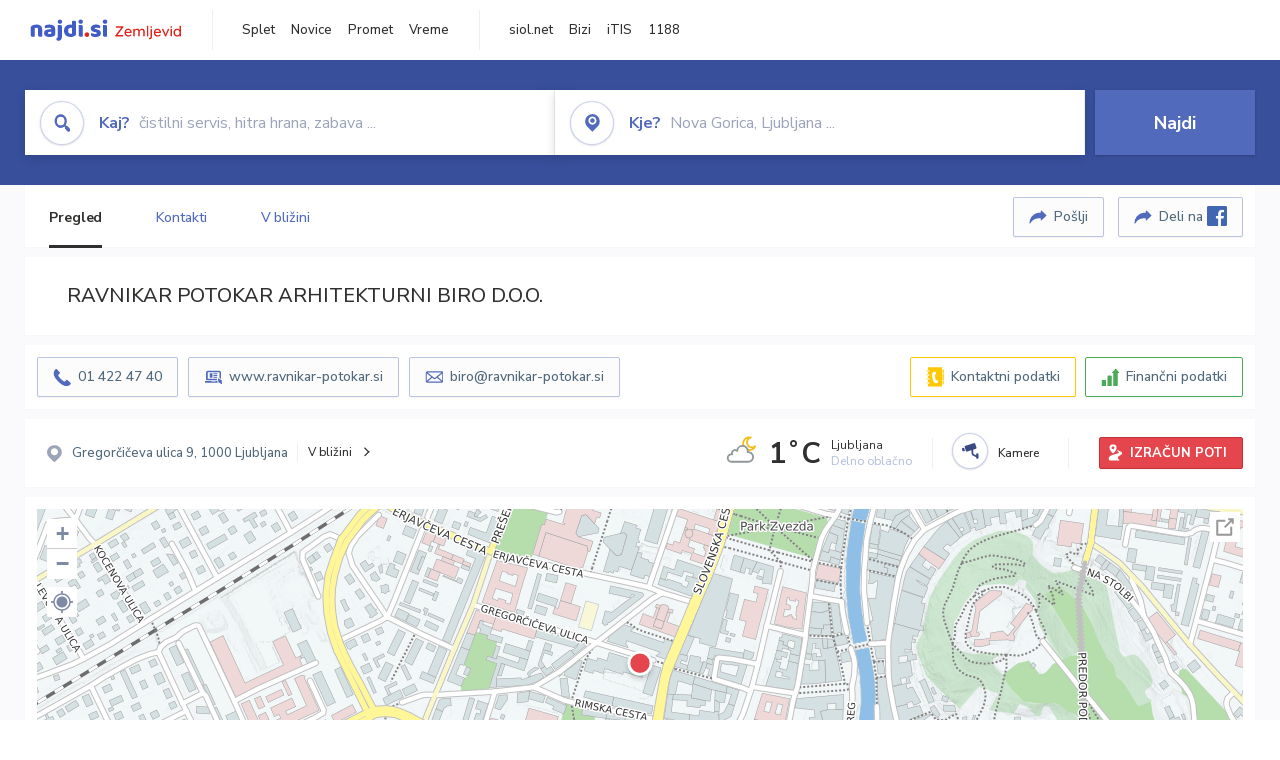

--- FILE ---
content_type: text/html; charset=utf-8
request_url: https://zemljevid.najdi.si/podjetje/1834827000/ravnikar-potokar-arhitekturni-biro-doo
body_size: 106301
content:



<!DOCTYPE html>
<html lang="sl-SI">
<head><meta charset="utf-8" /><meta http-equiv="x-ua-compatible" content="ie=edge" />
<title>RAVNIKAR POTOKAR ARHITEKTURNI BIRO D.O.O. - najdi.si</title>
<meta name="description" content="Informacije o podjetju RAVNIKAR POTOKAR ARHITEKTURNI BIRO D.O.O. na zemljevidu najdi.si. Preverite podrobnosti ter raziščite okolico.">
<meta name="keywords" content="RAVNIKAR POTOKAR ARHITEKTURNI BIRO D.O.O., Ljubljana 1000 Ljubljana, kontakti, telefonska številka, email, zemljevid, opis, plačilne metode, odpiralni časi">
<meta property="og:title" content="RAVNIKAR POTOKAR ARHITEKTURNI BIRO D.O.O. - najdi.si">
<meta property="og:description" content="Informacije o podjetju RAVNIKAR POTOKAR ARHITEKTURNI BIRO D.O.O. na zemljevidu najdi.si. Preverite podrobnosti ter raziščite okolico.">
<meta property="og:url" content="https://zemljevid.najdi.si/podjetje/1834827000/ravnikar-potokar-arhitekturni-biro-doo">
<meta property="og:type" content="website">
<meta name="viewport" content="width=device-width, initial-scale=1, shrink-to-fit=no" /><link href=" https://fonts.googleapis.com/css?family=Nunito+Sans:300,400,500,700,900&amp;display=swap&amp;subset=latin-ext " rel="stylesheet" /><link rel="stylesheet" href="../../assets/styles/styles.css" /><link rel="stylesheet" href="../../assets/styles/additional.css" /><link rel="stylesheet" href="../../assets/styles/leaflet-gesture-handling.min.css" /><link rel="stylesheet" href="../../assets/styles/slick.css" /><link rel="stylesheet" href="../../assets/styles/lokalno.css" /><link rel="shortcut icon" type="image/png" href="../../favicon.ico" />
    
    <script type="text/javascript">
        var jsSnippetCollector = [];
    </script>

    
    <script type="text/javascript">
    var pageData = {
        'pageType': 'map', //Dodano, fiksna vrednost
        'pageCategory': 'kartica',
        'advertiser': 'false',
        'visitorType': 'neprijavljen',
        'poiType': 'podjetje',
        'poiName': 'RAVNIKAR POTOKAR ARHITEKTURNI BIRO D.O.O.',
        'poiId': '1834827000',
        'dejavnost': 'Arhitekturno in gradbeno načrtovanje',
        'regija': 'Osrednjeslovenska'
    };

    window.dataLayer = window.dataLayer || [];
    window.dataLayer.push(pageData);
</script>
    <script src="/assets/scripts/gam-helper.js"></script>
    
    <script type="text/javascript">
        (function () {
            var d = document,
                h = d.getElementsByTagName('head')[0],
                s = d.createElement('script');
            s.type = 'text/javascript';
            s.async = true;
            s.src = document.location.protocol + '//script.dotmetrics.net/door.js?id=1849';
            h.appendChild(s);
        }());
    </script>
    
    <script type="didomi/javascript" id="smarttag_script" src="//tag.aticdn.net/569028/smarttag.js" data-vendor="c:at-internet"></script>
    <script type="didomi/javascript" data-vendor="c:at-internet">
    document.querySelector('#smarttag_script').onload = () => {
        var tag = new ATInternet.Tracker.Tag();
        tag.page.set({
            name: encodeURIComponent(document.location.href),
            level2: '3',
            chapter1: pageData.pageCategory,
            chapter2: '',
            chapter3: ''
        });
        tag.customVars.set({
            site: {
                1: encodeURIComponent(document.location.href),
                2: encodeURIComponent(document.referrer),
                3: 'Zemljevid',
                5: pageData.poiId,
                6: pageData.dejavnost,
                8: pageData.poiName,
                9: pageData.poiType,
                10: pageData.regija,
                11: pageData.pageCategory,
                12: pageData.advertiser
            }
        });
        tag.dispatch();
    }
    </script>

    <script type="didomi/javascript" id="ocm_script" src="//cdn.orangeclickmedia.com/tech/najdi.si/ocm.js" async="async" data-vendor="iab:1148"></script>

    <script type="text/javascript">window.gdprAppliesGlobally = false; (function () { function n(e) { if (!window.frames[e]) { if (document.body && document.body.firstChild) { var t = document.body; var r = document.createElement("iframe"); r.style.display = "none"; r.name = e; r.title = e; t.insertBefore(r, t.firstChild) } else { setTimeout(function () { n(e) }, 5) } } } function e(r, a, o, c, s) { function e(e, t, r, n) { if (typeof r !== "function") { return } if (!window[a]) { window[a] = [] } var i = false; if (s) { i = s(e, n, r) } if (!i) { window[a].push({ command: e, version: t, callback: r, parameter: n }) } } e.stub = true; e.stubVersion = 2; function t(n) { if (!window[r] || window[r].stub !== true) { return } if (!n.data) { return } var i = typeof n.data === "string"; var e; try { e = i ? JSON.parse(n.data) : n.data } catch (t) { return } if (e[o]) { var a = e[o]; window[r](a.command, a.version, function (e, t) { var r = {}; r[c] = { returnValue: e, success: t, callId: a.callId }; n.source.postMessage(i ? JSON.stringify(r) : r, "*") }, a.parameter) } } if (typeof window[r] !== "function") { window[r] = e; if (window.addEventListener) { window.addEventListener("message", t, false) } else { window.attachEvent("onmessage", t) } } } e("__tcfapi", "__tcfapiBuffer", "__tcfapiCall", "__tcfapiReturn"); n("__tcfapiLocator"); (function (e, t) { var r = document.createElement("link"); r.rel = "preconnect"; r.as = "script"; var n = document.createElement("link"); n.rel = "dns-prefetch"; n.as = "script"; var i = document.createElement("link"); i.rel = "preload"; i.as = "script"; var a = document.createElement("script"); a.id = "spcloader"; a.type = "text/javascript"; a["async"] = true; a.charset = "utf-8"; var o = "https://sdk.privacy-center.org/" + e + "/loader.js?target_type=notice&target=" + t; if (window.didomiConfig && window.didomiConfig.user) { var c = window.didomiConfig.user; var s = c.country; var d = c.region; if (s) { o = o + "&country=" + s; if (d) { o = o + "&region=" + d } } } r.href = "https://sdk.privacy-center.org/"; n.href = "https://sdk.privacy-center.org/"; i.href = o; a.src = o; var f = document.getElementsByTagName("script")[0]; f.parentNode.insertBefore(r, f); f.parentNode.insertBefore(n, f); f.parentNode.insertBefore(i, f); f.parentNode.insertBefore(a, f) })("ec8d3ff2-59ed-427c-b245-d5ba0ea6db1f", "PhADYMXe") })();</script>

    <!-- Google Tag Manager -->
    <script>(function(w,d,s,l,i){w[l]=w[l]||[];w[l].push({'gtm.start':
    new Date().getTime(),event:'gtm.js'});var f=d.getElementsByTagName(s)[0],
    j=d.createElement(s),dl=l!='dataLayer'?'&l='+l:'';j.async=true;j.src=
    'https://www.googletagmanager.com/gtm.js?id='+i+dl;f.parentNode.insertBefore(j,f);
    })(window,document,'script','dataLayer','GTM-K2SMBD');</script>
    <!-- End Google Tag Manager -->

<title>

</title></head>
<body>
    <form method="post" action="/podjetje/1834827000/ravnikar-potokar-arhitekturni-biro-doo" onsubmit="javascript:return WebForm_OnSubmit();" id="form1">
<div class="aspNetHidden">
<input type="hidden" name="__EVENTTARGET" id="__EVENTTARGET" value="" />
<input type="hidden" name="__EVENTARGUMENT" id="__EVENTARGUMENT" value="" />
<input type="hidden" name="__VIEWSTATE" id="__VIEWSTATE" value="D5UzblgtIZ2tccVBYwJ+Dqcrgs339xpb/4bk3nxun27SzMvKyvYGrmSB29WlS92LZiXZdiBwT4n34a+VjsOLrFL8NtD1j9crlYw7sCjyehGU0DOQedPXxoqj3Zsnv4ZRDAn0T9zQV3/PKXyK7cKeeGhcFrzFhChuk+mzdt8r7pZLIK0tLtrmDUqS/emOfS0R+LAa+HbhVRsZihoouvZFlNtMgdAYvy55U0u/[base64]/brXcZpJs8zUZakBBBg7Q4/fuc6W47CLywoky3FRKYWnnqNKwnpI52cP5k/tUgTtr8yqlVrVKgA9EWLt+2C+XdTZXLeLqe0Vny6JYVp+69UzyceCdoC7FXrUxVxKj68hQZAnKjQ1uu1sKV3lW1WmtOMKkepo4PzBFU6HEd+9LYqBStcAtUN0sY9ANJ7B53Re2QmuzrOyPRanoHSZ1TwLORl+VJ3RcV/tO/PUR7skTYsMTn7X6uDwA3XJk58h5X5BK/1H1m98LYL43ZxI08Oi1/DQ1gPX2Tts8xltqM3r5zWvKjpdOk6uIuHVGPU5CDLAuCHn8MwfuOszNC5secOby0MUYSmXDQ/yTBiO6PRMBzoi4HPNbrmy50j+7e3gYru8378wFwUidQBcM/ztdfvjZ1dqvkHBQ9kfYZTAA0Zi/jzyXUrVaXtzVrbMiozncZNxv1D3rg7N3lzq/MLsREc1ed0EmP73B9Bzfmzv/AfZwdo5WfNJf5IAN0AbPAZZ2Z/Auz7H+Um6epAeu58Bbvjy4fD/JvDK8XvtPPhR3ZD3xmYRuff8xVv8EOYEtg0rGBrY4J9lUb3CJmWGST1P4lEmQatMI2e7FuU6+HjlDL/ECMzmBQMMXg73lq9Nlq+17y0eFQPbVtRjqUe2F9+kADso0IG+7Pl1gxwVj+1Ab5eXErZFxD8bihymF63SvDu85BtTJcZ2NZ1AuICWNmYCM7jHk+6MvYjItmjgmMa+ZhNLny7btykyLpwZ+w/ESdkctIxXbQyT3ysAb+MlNWBL6dUmDuP/UkCKV9KKceduI8rKtrfeL5DVnQZF962gTA+heWr03Pn9S0JY4C5e5A3KlVZho056R98Zia0T6gAA+Md+zsGLtjaegISPnC0plLdB/8oqoVA5L2rinAZiabliJabH4nEDglV3slR7UgqISK+zGfWPQhuIGAZCsF2oW+SAH2VYawzCrww2FqmupFi/XZ/vnvbo8p9tHG/tsiTqltrEba66Icm9+J/kAAQxgVjPJlJpUkbFesvBCangSd7cc7fwKtI8fZ5aSnUAqV70jIxzJUZlPM/vWtYezz/B5IYz0gvBotLuC421jVnf/k/Ow8Swg0M5tOKG4PtdTjwHLbnFNuO9lieDM2RMpBtwdSTTWcZM9prr+8b91Ke3tDCrgT9y5YIP3sujD7HUkunuA9oUarmLGzuUuyg+5IR2XZHoXrvzpMesZLRY4dz88REn0hjfLED0zqKHQD//srZ0u32x1pDzX8seSTO9568LBS2j8ZF7X1cWbYJA3fzH8WVXyegB5aDTjLrucghvYCWUJkJ8ViefI/EPP/h/pa9WWvkLJgrL9/uETtL3WzzUjStVfDxCIDbfnIDxhNFUY0RDlSvPd84tHD1UDNMA9k4zLU1SIKQd1UWPjC9bwt7kkvvT6gOOH79S1YztZ6QUuYfcHzOV2eswvNDSA9SZE2otQnnbNuf//Cu91t5+1TiCoh/OAis7N6PcVQm9oBVzqQqgCYg+7UMVLUfzwUvs8p2qWLslFbwGprnjVk4nh/SnZquPzpnAhQm4Z/nHcy2nXxnILU0pL/qA8AfleB98aWXJQQDzh3dVkaUd8BnIJ0sC5d+xiM/4yRgrfvuoHBvqEVDDhoB98yv25q3EfZMjE5wDUP2esawSIYcGB2wzXEhcRo4edRq8M72rEitesysfn5+zAjsQdjHyiNuxrvEif5JHJNuicD5nVrs0k/pWpLP6WLiFxb2jgdU0PuEcg3Yb19bwh+wuFL6q/uVPvuMPdB5YqZZLbd2DNkhN9Wp4PxL7h1quITrjwhGnzl+R9+rb14cmFf9llN+e/jR2+K6VIDfGgK4knxjFTAUycRZQrb9QhRYrbYoT3gZ9IERiUeYFKXtR5quB8X9JlZTER9fW30WBi0HSOEUp5p12xi3ElSryi/ycbGQH+5Vbx2x0hUKLQnExKRNNK2IMXwPyvCYsutB3hR7sXXcEr5QIRZi9OLByAf0JgDtNBng0H4l42Wc8l7Qq6ge+Vlq7ToNba1ghtR7FMRmuaJapnKzn4P/8FdRegoPyqpA2jyhKwjYu2LaVq+UdE2dGJFSr6hABmVi84MqIR5nVSQ2iFRdiSV4k1SZdcnkHqlCZzMEd82qHqFJ835+m6KBC/[base64]//n1Keg+Lm2nj3uUl5Awe1ezQtzicj5Sy7f/rmvphMnuH95YWq7hWH2dIHVH0SjwrttWUsHp1Dl+XDMgOsVITvUoL4hM9wzaNq9FYbWz5qe+U//FsHUdJul92fhODWHOIj519F9k9bMhEGZHkdj3RbdI34HQc5g4O/[base64]/pWhgfdgcP5+F8LINAFmHysjlQEFAb110aZmUznJiPETHzJQ2VpzSt5e6GRuL4O8YTHvYMgYG+CWHO/ZDFOBVWl620DRDE71jKkdQlaXlCD1NbaHNrQcDKbApeO7lNielB02hgmKYRPLhMfoduP7mjysGZycon2Z+tZhgHIyDkXF+fe0BsOYa/uBU2H/GD5mgtp93t5ui24i/U2oaAgc8KXUWFsWsVBUvl10OsGzl7d3aT73H6/kqh28vGXjddc9rTGr0EEtGFBunrMrjICXN15a5doGbIksKutduhXS4cU4ncPjmbDKd0o96jqtCzngf6AQ9w05oqPbe01A1h1X4JeyLi7R9b4bI+awzL1D4q19Q4LMYcOMi8Uy3/diTZfXpWRYuGliL0PlzD6Qyd58NJyEUwI2ZP/r+6YYTk+ncUdKeMeDPoDsT9atI7j/+4gDv3coU7EmVZN+sfEEGto3GtliVNrCKzihcKrzbEZGl7jSyl3jjtginNz2GBwkQCSAQ5mRgj/EsPnDzK8DCVdUTnq/V2z3ahCunXSm6Lusbep1aLfiLBqAHG5gyKr6aETMenO3BlIucGh4hgAKX4vJhmwB05FhZlQ2M1oTX3cZ99X66G3T6a6C9tpJT0JDmFrL1+V89JdeqxitWen1Ry0qDrcvl7/F3Mkmi0rG+voif8d9t0yFkSmsjZ1zSzd+lALLCBSaNjQml2DK5K+AAwW/KNEEeKVGpn8QJHiAcev58kwHoZBc94fWbOLdsLOq/coRwvqdAnX2+B5Kg3yhakaf6Oz6nkkPZOQ7dS+cqdIKK26IjvpPHiHEBkBlZOrwXk3u5WHlDRfTZ1g1NRIWs4R1Veh0AfsLIBhGOLiJyktzyv1l7Ya/olio5iw5928yMaU/hW9Yu504kGoEkswV7P2oemAW6tOgOmE+15eOXQJdSVraG4wGMgeqDdIDK8xYm4l+XK6LgOMy2KdY9GldJ8lYrtrbh5HDT1QhRl7qe2HGR8a52g/sD7F5tuLnXwJ+2O/gqD5zH+/[base64]/w2xfsKfm+sr3m36yF7h4xQJpSzQMS8AunkdTkszVCshA842uRl1JJfcNvq5zWV18gI2e38GphRrKVE0AP0iJ7lE5ihrYXdn7zSSMLVKzdqY/9mxUbZfZDAkunCpHeVXAQOi+78ShWmBRCF1gODmIXkZdoRuLi+Ih85k+4iVoXmf1wrPVEhJqOlRFZOfIg8zuxB+e1tmF0Kcbl3VAx/favZxwmNQ8NeA4wkLbYQZFkFSuOI3utQALazkyORqOYvKoTgLM3ZNvnSNleYeFTYGI6X0LEJ4zSTYP7pelR8yd6U8nodaMHFR8BnyCjIXdpbru+ScRywub4iZ9Wd3SMRFQPfSCm2rfTRb5US+vMIr5tal65g4v48izoNeL4EitxUOa0O4vf5n13u/ZqYd0BFY2uhIVFK+0bs1qbXfTOgb8CfmlkbyrXbh5u1yXq68tTi6QTiA/J+4vwSBfNcbS7gbuieZGns4ZE82D0N/djpfGutrc7ygAWLqNohzjufpk36NS0EfLO33wUUufdB7+A2d9rbGB5Dk8WYO6zCDxL41gQOuhAXnlKTyDedIUZUz/dCwpxbYKGOTxysOkMxVWeqJ33/va/TruvdTNnWwrlrUlfoatH6EJ2Z4GHdGoGP37Wr+skA3cGttzLbZT3Pkbkn0/[base64]/YKfvejamJvoQ/QlMFWjgQtdr2mrJdKw39uTjsNYy926GoaCmLpUIJRgi0H2rtn7Vh+sFZljonU06COqCphezQ6zl22cbBdKxybUrpkZASElDoiKU5E/UPsNqEXQzuuLMLeTwKyM5czohS+m7KIKNlAk7XWJ5ISb/H4yEWf2yPG+i4IzJciFdQmqYO8SJJdHZOAlp1Hg/Fzvcd6QBN0z8hg8ihosE7OE/UO/ivoFc1IFKM1BEm2dYaJZg8VgKjxUZeXxczatSJDYBwLHthr2ji22yTt38uhFnFYLkKQlGHx9KnHcvOA3piNqpitNws8Hzv/Cv4VEp3Bm2Ha4WvsU0AhGkM8sQEgLA0IZM3MSE/fc/ISQConfngIcvfVrdOEs13/zMx1RzA4D0E54wtq9UqtyCo3/MbRbe0vAlY2iuiur+/lApikeRJ0/yRx+NqiUiEsGg/HXjpUqmC72s4942W8ccSB+XP4TezCvdQh2inj1j+VCT6vVkklMv3JA4Padrl9SFvXMZRvSYSG2fL4Dwc/KFB52kZDd7saZrdSYgEQqx8x5aVm541RpjGBVTxJVQOwUPCseYoRnbZi7iC1yW5wmUGWrKBsPNLSmXAJZbsk8jcQtqwLJLXVqqRJmocOzqXjIGOb57N0PycDW1/Yg0aWrYCOgMU+b75XXAEX/xxprfKuFqxotqNRbHAiwr2WNckvjORe0/LFIwfQBCFsz61Vutwwzk8HF2DQXQWNirxdQJFfGifv1QPlzAoKHeC6eOkkgyfKjMV4QxRM6AszOe+5gQU7fIse2Q0BoNlK4GThxybGue5mFePER6RG6vIJF3LfkVATCiD0Um3AQovvBC1mojBVCLKMP7BUfGqQa9l5NMrubGpy91AH9/SlwKHzReNWvwzOph8FGYiZ3Fiu2AmUWtdUMCjJ4AzXi/G5NDZJvf2ebSgToNWPfsuXrV7gl0nPcnle1a/[base64]/jj9adyBfuZO8GBsnHtyXxzm837N0VI3TNE8SsfjFVJMQ1LQUjRYNHdSGcxw/KPnobzeaj4sNBusua4lumtdJVuyfoRGyvbtPkaBIo/eNkWjhP4w5wkn8N5raNjj+hn6UtDlZWOe3WVckPuXYTc3oM1A6dgKEJylzD0iA9KQm/ApGt7n0DEPqNhvbm/BNV2SS7FHM2a+qNEslFcAZx2q5p2k6tyAjw68eEnTOLf/DfgCjuqMb1qUNGhRHBu8oG0iw2YFyiEg/VoIi1+tH4YwLVtDGGRbAJvyGyG2N28BuG9zOlPSHYxYoqi8o9alro+f+0lbLoQMLIeogSq/wheFfcH7UQuMEOuLRikuYvpVccXxM40ROWY6ADp5Qf0z13PtvROvHsPTVjlz+1IfGdURzSVYcZXY+JSEvTIJjQ2FrxfIc1K5F0WQRilZHWEkvnIyDNFxo/9pFZQO8xcsRhCKqPpMw049OjYTl1aYPNfWjWSBKS5p8rW1zATEQj5ee4F8WvVL37W7cJVONOEhOTSH/PHRgh5yFsNr5HPlJaXcq+3D94zcn32bC0tkmJUApHTX18vpApPbrDKXfRhUOMyXWATXvqdgy7B80RUl3FJY99vMOFrh+lnKDMtII+/HDV61leU6THLnKAXPHOtiCBJriom+y262kcUWWhA07RTq4to0cylb1NGhRKDHRqpAW6HDrGQ8hw8JEt6JcrU42lhCTklVwRZ9fwat8drmfh61TLw3ZJ1AHG8LC0ovLwmDG7MXNzPWOVe2Nohnq8bQLJgwU2/[base64]/wVumraIgyLmcCxloXlcYY0tSzp9mfXpyk9RRB0xlnbxa48QwEN8AkqfMgNIgvl8ykc44eHrUpwVLZP9kR7lHdyl7PtvN3RsYzLKrE4yY9FFocFKxwQI3e3utsyCZ2jLhou4rap/BO8Rfji8egB2KOrWHL0YQhZLGNATI6vGG3BdrFMsBHDBOgYJhTwmZ2wsVhlcq5FBK+YQEqPU5MaPTsoQgtXZ62ldJF9WzNvC4/+Bv3UKr9leu60t4lFEHqfe6yIlyugpoLFhYSYcIeG3WkAYzv3bhxH8VG7OrEUCZImNKmdVcz49KsS2F/2dY2gpmnpFDh7Fn9+vj6gH2MUroe+kg++1OCvhYbJViJpXhfehCBtdgsNav0SQLo6WXfbEZH0MedKeUGOs+8zDnSYkHY2eH78gn3Sed7oDQ0v1/B/yhsM5Kf5aLAvvuDsU9C9Nsu5aKrgBs6hNyCHtx9Xze98kztHiw5ctTwws1/u7WzLoWCyRFWFQIlrA43D6+/lfXp6ggVv+IRWrbZuSI1xR5cLySgm8pn1huC7hqhr0jDFqNO7aqjtGO7fCDoYb+vBu+OVPr9I6UVbcXgINU1+kgPGO06MdkgW/oPn4R2kE54Mkuvui8Cvj8wDn+SktdT3iyXci97jP7E7ecIOICXiXKdhRzByZRLwou3CFAGZ7//35J/W/ACX4gEsKVhlHaLfNJ0Xkwx95pr1vXMpOaU6HCvVzqYS+S/nPKcUufoAYsyj4XqI+pEdzZ9BhzkI6exg4W3pdzkxGXODYvD0tG8wpxCfrsDLLHiln4V8M6g5LYUb6gpVoB/Rud+YjeFwPcTaIRaA+K0Nzcf1U/Q9xtbudpibOI91KPSw4y9W3t1H3SeW2Q1GGxNHElCwE5pwYGm//2Sifg82691/qhMKABx70aHuk0+LrEr2lmSc6C2eWy/j5M92azPCkbr72dj+yEAP0wVLnRLDuBMW7BaU5Jpn8g18rovIVigcjhJWyMUQmO+scRzXRuFpJDI/cfcPp599BaBTl+/rxz7xYhj/NNqZw07iYoQGUs1vw5HqJTmAdpxyVRhHAro4Dc6u4qW9J7VCbZmgWq+zPOGLzdaLbWD5dHc8467COlqY2IuYuCuOwsntR8Nim9nNbf0Eusd8AxGLYwAjq7nyCrXwQZi55COKW/s3Blw2/[base64]/iXPVN0bD5RUVSrZj0j4dlkETcrAG1+5cl2NtItb1erXVQ803CgCJJGk4DP41+zVzO1j6Awo2v9ZEIoUMBVcuZESEhCueC4UY+rW1bRxAsXPK36IIZlbue7TrhjgsR3jvOtGgW+08PJb2YpCTrP7/iEfnW4Tm45JDEo/UQ23t2zy5M5iRoOvV8fAzVmHX5fwNVSSpkpqV/sM+MxminJyuNR64XXVIN7AOzQzT1Lf1VLxzpfvP1IlIXJWNft9mfWDkRim8YoUsCSMtlT1fth6ru6uL+/R2TTmDNDF0tkOHncxt4q8HIq+l+2XAPYerc5AYUMRY7FsFlP6k9IRpGFM6b61E2FeH9QTsBro4VJJfggrx7rR/38515lL+cHkTT0X42n6a/OjVpfhnTGZCNzTY0TqWNJMMG7GFzeEUnu0g8+jUQ1gxBCoor3pCQajQ+bFVWYyRuIYeY2uvv1YJq6o0s7i5nKM6VH0ireVyqRlD9ip9vScJLWpF4DWfM6KJmmkvgiYTfKIqTPJq/kM0a43e3FNee+gsITB5d3mtDh0at7T7aYMBzIU7xEyinAUdy+XV4ThVLb2butOpUCG+Xf/l+juL/Het2ns14Tt34NWGnswuLem5B1sBd9QeQ8ukZdS1RSMRTogSO/I4bPjvjTRyO9IjH8j1CtvBlKQvf8RoIEYLSVxhrKHCo/mtUwX+V04nVMoB4ZCCRARRviNpYK9j4q50RUp1IoBh38af5KuljFj+murlEiPyKXdOEd5X9D4XRJPVNfZYKCCLhXXWdGR1a3Q3AmNHJfOa/VM5az0Vn4pETqrhvAyOIEoNqJZnIug+BnLIaaHPo9+HKGPLrvfZUxErxSSxPcKf3HErWoKi6mT1Aj2c/8mFBEdIo6tNWK21j474bW0jXh7tf35eRJmpnY6NhQlRpdfdimCuH6y2C9KzLU0Z5P6oOGfj0fllV+2unIK51TTLvZ5WSV+K/yMhO5uUhzfshc/8sCbFGdNwQeIqCXCKTZUOuimdfQl1QNA+i8Vwhwj6QWQt2rpwYxXSemtjByTViTo5g2pL2dubFpbo+FSV2Rwph496C+1vPefv/hsyfS01YSe3dbyQ2hmY2/Yc/GbdnFrFi0W64eoYF4nuJ3OmXJpodwc3gNUU2PKrsnIaBXicMMBQWITJzrlBrZw2GDgHGuzPWtbqTzUTuYV1Ejs8S8JRrFCJgziJUTDJgNaqBvoR7e90/fh+fP2b7PgO14m4jIn8nxOY6BFAdKeoAhmb2RybeFIZL8luksTiKTx5arsAr9LrN8HooliNDGBIo86VxXzhj92PlrymNmd/[base64]/QthVAumQwC811CmxMlpi49J0kincMDl3pRRInMYCtIRD8q7Pk1STA4H5JMAPT4j8wf1W0KOk1p5KZgvdY3934OkeSfrLdFboDGyq4Mav+dHcPIehkjJpB+c30+EJCHEkYgeSNUPZS9u1eMxFBPXeWGSgqITVTwX5+fKf5vZO9/wObv228cQhzNdGh7Itf7ksM9AqcGx9Fz8QbOviVTXzJzymyRkc3lzirBOk5TKA36DHCY5pN5uy5MXCyoyRxsKRDvqRFspdCYxiyZp3smLatjUKVSs/57kCFwfQF/ElU3prNKeD4rEHMG7sdcH1/GwGFgbnM6N34nLVlPeTLCwvMQY8H0nRUsKcDSGrX0A98NtgDIKM5M1nbF2oO2qIHwvpq28IfY7fDQ6THDOd+joAzL0Wqc/JbD9Ct/YthvvQAUAxHMnFHL/HEDzW3pZMLPA0uQhkVl6T0sA8kg2AvtyyMnUKoDFI+ZxBPyDh6OMDsMIdEkfp/LcRCxXl7xZQlyW9VpJS+VmLHIPTXed6NLfGZo3rHtlbGRJB5/PcSjJvtCxoCkYAv0FbOGAkZo3aJiaTUJLB8zJAC+fvjJg15I94ApSZvgEHazxpjlFxmYWLJCqMEuefWZh65EYzbdBMdz8IID+oq4yuTBsZPj1+pSsmlcVuuRlymNq//FynQlv60EXu7th3V+o13gddqi9X90AIHonjON3YGfWWEeSNDEstikgcHVWM7yzuGiGOTKC9lvp8Tkwerq5g7993SbMPGpLPZ/hnrQZ/PVgqPpWYYOYklfj+nWE5gfs6Vcqxz5g0UbYdYZzTuT8lVURX2Po/oFVHNOmhM46e97XTWKiN4YIW/Ob2C5FIpP/+gV6Wcjll4TSfihaGZdOyhUb6d1/07FqygxCMtpq01DIqRq44EbZAW7R5a7opM07e34yOs2pqm+yOZ40qRvaDBMQGiRWRBwy/l2qmIoOPGVKhkTwToCtDN1aRWymAiT+UqcwjlwlIxtd9KHY/H3bf9ewmSkHBirgOTQ+konaCYfupTQR9A5+E2SygvNC3pkJKUABMcU82Nex/urkmh9t5bP+dn0XyRGdaJZkz9KWZsZNKXXT3VYy9oJK/3jy3077fgtdX8bKwPW+iwaFWqt7DdJWLLeDaO0PVjSskokIU8OpmvQVqXR/a+FdVw8cj0Re+zKbANG9+LN3A5h3e/NZFgRfyXPdIoskCwbAOE6SxOSWL72pN7xNu/J3ygNG1lgav/hTavY//Uo/aSvkJ5VlaCwPrbNhsL9M++em50CuitExi/aKkA5sW4X34OfiAVNh8LN25hjYE1EW579mKmzY/chIgPySE45ZEO/6ia9ps7Ny2piO/Wdvgn3MA9EHR9bwztSvEXUMwN137LrutYB0l16ON/MD9Ep7EQzkvfnQYRN0lf2LMzfQy9GT5vVYF87tnwPQO1czVuFiyWMhhUDgPF3dzjLWsfryWyQKUGHJuzVC+7P6HR1Iwv+Ro/iinx8yTF69r9ugIDccS0Ougq+BD3bKw7A6qsxFvhXtCmqotYOnWB2WU2DrOqXS5pcKlW1Rkw/eIdcbZKuhilDpnVbYHx/P71AQzwxeTbLaqT5ByADTVXFCFsXl+qv1lVzMRonjDZ89uiA22cZeG+oFalz7P9txWxlrTd24K6Y5mLSOi1HwVc4JHFpsVCpzid5Ow8IWD/q8RbQKUI7Hg/EqtwRxFtt0TKVi4fmYLdZ4hom0zSTeftH5We2Aczmu69S2FqKzkyUftxwxEfn0Asy4lph5o/UbWbz9R/mix1hNOTscYWLpH7MzZ0e2XVkJO2QnUyYrUZHbsv/wwQfTuLZhoPWEdi2ZmlXF/tbdwdHoPBvXTXzBEQlH+ftibETBxnfmT2X++5mQm/f1aN1k4uX0j4Mk8tdC83Rg6gsBnhSx/+U9lqofUSSxZOcL/kO3vzudZrzO8/MbNdzHC+hjPS2E1oz/uqeh262JI0e+vJ2CbFPn3yFa3Das0nnfflyqzdbuVcTZXs2+H/QoKlUNcVKn9ekVftTjQF46PWTiR8rr3P19W5nTgWvy/rlJbm/w7such8txz/F1bF2BVeSVQLzAOTwu/[base64]/LDAkJJy1Zg9DFbqEc8nqZrtBYwlQMBkjzIen5X56u3d4IW1yEMyT3z/dREVjzZDrGTsdjF8lJj8BmKkkKqzzCAjQMHWAGJ0nJa/ULhiKPoSTRN+V+7+lPU3Gr+CF/jncB8ySlzcH3+sKsVWjr7ER7SlqaETW3l52XWah0nr0SWCJK1Kx74dE+/ZD/r+AOHbZT7ktGdYOsyjnHtMqfujDQS/qZEkNx1UrkQ4/F0KokoilwTCN9DDwooqbkeFPA8zHzE+DcqhLufv9WczS5l2PB6I0NLQnLEEztjQ4wf+vmhXyXSOEuMii4kFSNswsjES6LoMJE1TxUFDYCHtuOi0fQtAjTJaiYYC1rf8hsbcb8079G+JaR3CMmOfv4/Tdpoe3I0n62KEmK/O1AQszLsU62wqjpoJoBT7JRj4QWS5y85OFkQMO+HD+DV0k21RcOj+OwoHUa4zCSrI0hiKowqbSk5HT7dm1KuibvL5RCVsv/wazyfuDGoPgFc1JCq7GBc//vOont56/[base64]/UY5IIwLGWHsBdevRP2BKN+iM1Yo5IB9eGxdUTHNfyIHXVmvb+qumUp6L0+/DFDvVfebdMwwk6LBrFneQJ1/qnuGi5lN5SEkxtolIV6soqXLSOdw271snLP2py/dBjGUGMcMFNWDRSv+7nv6I990WhcvJ9KoX07eKq6mQGQ3uzok0lFnce5HjWoroFFYzpCvRUwENh1jY7SOq67P3/5xEHhBAA3So2re8gGCJI60lyaP99ILqQ/hNMAREa+e9ps20/uP3PPLXDug6Nt1F1nlETzA5q7PQw2xRSpC1pHZia5ivpTPBRjeTU8Qlo/INenGELWQLoAATa6HtzZiqPrwlyQXsz7BStjKVaEyp4V+YG3Z+4HSQFo+kw3Xn6TRa+zj3elAbdBOrcS9dqVXW1NAN94sjOFhykwhur2GE0QwUVRDx2T3cJTtXHr1tf6WNQSjyOgSlU8tYzp3j/xZB10Z/V1YByBzn/HQq3eQO3LvvDkUroY4PazWVUN2QGdAljCrJXPCpErFpANj0D8zyFMhbl059llvVWbJxm7xpj2dO/PbQUBZgvYPDb02H0NHcB48VR299cZdZ122PejAVQEN1vPmPGnfUR51LKm3L/x8sN0Yf8bJsNuiMtJHAFolN8A1OB1i+v5Wof7dwsFB4R9mDQYBWLYKDd1m34FXLGhTCprfCE1WBWjrRizo5v9e/wdiQXU+JBm3J+7YPr9hZLdyzYhOHQjN6sJECpvbB2weupy6G52sP5pqJIH8R8tuYgyegD1L/2ehEX8epCsDLcPjMUWbqJPmRUGdE+WVRiVDVLsjcyzwgD5fOmDIqvv/kpfaAklP8kL349neMssN7vORN9AKcDaLQev5D46rrX0FrFQqdJGzPXAVkWdcEzEshQ0dA8l2XSoCaf1EFMbt11CubqudGKZCa/EmeUwxSud4tNw+N8Bcndblw1w1V1hKJlAf0+7hvILyQrKmI0RjMRQGbRkHVLrDxylyp7Xp3bT/7fWqSv3mrgQeld5HfZH3Dc7XW8TzG4jEKjEnBiwmkv++oLVzCG80/UZNIY4BV90ASNPxtqH8I81udKq9hqD9ThCcLlllEprwoZKYckRqsAjes/nhVvR6Kmxs6xsdvzKxJOXSYYhMDSeD+ZQbVoWxJf9P/OYS8rZ5IU04Begccz2igEF5YaMyehwjaeOZRSGpCbCvFDHc32PehkL3eFfI9Sr/MLeZrNQIPfg3P8LlLxOBhigts7wOzjSJgYPccUh1jqav5NbVPPKK4fh/fln9eRfqC5ie2xlj/KumhCsp1Zgblc3eA2Wc/MzF1H1JlK+vzJvGFpJ06b8Vxhoj5S38ofp9SKReK0jqtCVfa+gxPMpH1Yhto0/zCztsKJdoOjGJaf/cdjG10mPqQAohM2bs9slcTsFSssRxGCZnzFi2/HzCgB2WoI64qt0mu5daat3ltnvv1jM4mk6SrFQiDMfVHHMoLJiUskixeYXvKzsipbEWk4edspYB0JyMr/v9ShIUOEPlpZ34rtpFO6zE3xNpe04v1pDfD3BrLPMAbGQpgcZedkL5DBKcGzwYsAAL+isrdl09RM4DOEbUZi53HJKXtjRaZjmfWiBwnyZ4J3q2+VdmjjpzmNBcgPHh4J/TLtLagSLVEL/iI4sIq+kPPZCpkK/T3l0UNRjQMRlfaDlWpWmWRrV2Y7wb6T51NriXdEU6m+CTUjKDhOwVwzEirfoL6LuN+uvlCE3ngJ/7w9xzsrIWt8a3tPnEW4KiKg06pXqDThio6PedvxdeWA1zrGvdGL1NpffO7PLslodVvgH7tJ2Ut7p1xVPq2sVjvSTx2/78dehlRoIMQYJFyYzbE+jouxdJSGD0Ook" />
</div>

<script type="text/javascript">
//<![CDATA[
var theForm = document.forms['form1'];
if (!theForm) {
    theForm = document.form1;
}
function __doPostBack(eventTarget, eventArgument) {
    if (!theForm.onsubmit || (theForm.onsubmit() != false)) {
        theForm.__EVENTTARGET.value = eventTarget;
        theForm.__EVENTARGUMENT.value = eventArgument;
        theForm.submit();
    }
}
//]]>
</script>


<script src="/WebResource.axd?d=pynGkmcFUV13He1Qd6_TZMIXGY6gO-60KGhZE9VSgzC_09PWBTVzSfrtGqXEDJE2hcGwzs6_L1zU2hhmRaU7Yw2&amp;t=638901843720898773" type="text/javascript"></script>


<script src="/ScriptResource.axd?d=nv7asgRUU0tRmHNR2D6t1BGwYEedBKbMoFDvZYaHEQ7FjYfIfFSKz5HUnV4xY8HgCmqCyGW_JzlazpehAV09CZ_HHbmnaJG2djvpLG6YhYPxgh97iFx-bin-PlKZppYzgB76lFRvkMfqPi-vka2_tw2&amp;t=ffffffffe6692900" type="text/javascript"></script>
<script src="/ScriptResource.axd?d=D9drwtSJ4hBA6O8UhT6CQsXqbG_US8zHj_Gwzxc7P-ldmmpHsXGdavcBqjjQU_JOpc7lLc0DbzCjeylTRZv9xZc49_TJG0S89Xas94DIjlJgtUy7glatlB9Mq-dz7Fnsxw2KShz0T-zK_I-8ynCHKZSFh_zEMZRewCXwIQ5j6aA1&amp;t=32e5dfca" type="text/javascript"></script>
<script type="text/javascript">
//<![CDATA[
if (typeof(Sys) === 'undefined') throw new Error('ASP.NET Ajax client-side framework failed to load.');
//]]>
</script>

<script src="/ScriptResource.axd?d=JnUc-DEDOM5KzzVKtsL1teH8GeL7Pv8iukUL7MYOdecBxfnUy9Nigq62xuWYrlAYH7P9LU5CQTaBZ5HSIqiED2SOCgFpzJ5KeXPW34gjKp6f7FzCAj450ktIvBX4kqV3hsAMj1Rq7QIY1lJKVFZn3Lb6K5TsQw8KMOAMEzHfkLlPEm-X_eftex_EpJSKNIbK0&amp;t=32e5dfca" type="text/javascript"></script>
<script type="text/javascript">
//<![CDATA[
function WebForm_OnSubmit() {
if (typeof(ValidatorOnSubmit) == "function" && ValidatorOnSubmit() == false) return false;
return true;
}
//]]>
</script>

<div class="aspNetHidden">

	<input type="hidden" name="__VIEWSTATEGENERATOR" id="__VIEWSTATEGENERATOR" value="687FC32E" />
	<input type="hidden" name="__EVENTVALIDATION" id="__EVENTVALIDATION" value="lOTnamvgfNPU4BGf71dxyDLF1Jh7YqajSvBvRJ0I7NE3u6Pl+YDoa56YJjTPrTJREJiEoH/28Lb7U9ChElKyDDZs8S2ZbLJfFeB7yEHbRVgYb90UCF2mPFTp2LcJ18BXeSJmYJyP0gapSibU3afBZblsa7ad0UL4/B+su8JgFAKMalavXxbHmb7MjgmrL2iKCGAIvweAY78zjLFmt6w9QjVthRfb3JEMF/7EYy2CBjpj+OOaCRMVdDYAEdl5aqsYx4YJfT31BpnRxuueDYvTXSyJmExN057DDHwnLU98P6aAdSCht1MXkCTlJS0Aus+fR8XBtl+MK2LQ+AxWf7u6W17kYsG54hKIe0lgYTlVWD1gXPnN/lG3yytFW+gSu2mgB5tZaFg5Q0FaigTe17tXCtFrEMWwaM9rqKUyaoIFm9HEwwTw6Zy3/PkkfqvtNUq8gGMoxlLfVUR1TQdL3mI5P1CJ+u4+SlBdomOSRaMvcd9aVhJuboot2EVwVVJqQ1CUrj6JO3bvD6rN/1S7NYbAraC+saDkBvCkvOETaQ40vy9vaAlqhMZPsUJ5J1Zb7Nj8bUPkpUsO58YF0mZhQvr/EsTLANFzoUTASlrEKb5LI9Y0BssJcUgMchTZnXNtStbaQ6ypHANa3iaovhixAW4qh8vYEnefz9HPyECbmQX4xzlbJCsoHDX2QT+xxgtB+kNB60/+8jq6RgJbLQBcoTAaCK7i+5wPkz/RxHdoUZrZ5yceTNoL2sj93KfzJMj2fUmzMsVo+mh1xqnYgmgCFxgLhUjuukS/dj//fxcwTJSGjlxBJvGu5sDO6P/kbpXVBu3Qob9ARMnvrIbRYMdJSFFKaslJ6oLKzh4mWoKhsebOGiJ3vCk084BNEjvlsNxKlqNw7J/jsSCEA02wnWauE9IK9t7pOJpMxF+Ue29Sot5LhRrCEXnDA3VF8QTNm/ZqRNVlKULhYs2j/Kl0W4Oko0jyP5iJ5Ym5t5OZ+iD+5UdWLHE=" />
</div>

        <!-- Google Tag Manager (noscript) -->
        <noscript><iframe src="https://www.googletagmanager.com/ns.html?id=GTM-K2SMBD" height="0" width="0" style="display:none;visibility:hidden"></iframe></noscript>
        <!-- End Google Tag Manager (noscript) -->

        <script type="text/javascript">
//<![CDATA[
Sys.WebForms.PageRequestManager._initialize('ctl00$scriptManager1', 'form1', [], [], [], 90, 'ctl00');
//]]>
</script>

        <a class="skip-link screen-reader-text" href="#maincontent">Skip to content</a>

        <!--[if lte IE 9]>
        <p class="browserupgrade">You are using an <strong>outdated</strong> browser. Please <a href="https://browsehappy.com/">upgrade your browser</a> to improve your experience and security.</p>
        <![endif]-->

        <input type="hidden" name="ctl00$hfGPS" id="hfGPS" />
        <script type="text/javascript">
			jsSnippetCollector.push(
'if (navigator.geolocation != null) {let gpsBother = Cookies.getSubkey("lokalno", "gpsBother");if (gpsBother == null)return;let gpsBotherCount = Cookies.getSubkey("lokalno", "gpsBotherCount");if (gpsBotherCount == null) {Cookies.create("lokalno", "gpsBotherCount", 0, null, null, null);}gpsBotherCount = parseInt(Cookies.getSubkey("lokalno", "gpsBotherCount"));if (gpsBotherCount == 0) {Cookies.create("lokalno", "gpsBotherCount", 5, null, null, null);navigator.geolocation.getCurrentPosition(function(gps) {window.lokalno.gpsLocation = { lat: gps.coords.latitude, lon: gps.coords.longitude };$("input[type=\'hidden\'][id=\'hfGPS\']").val(JSON.stringify(window.lokalno.gpsLocation));for (let i = 0; i < window.lokalno.gpsCallbacks.length; i++) {window.lokalno.gpsCallbacks[i]();}Cookies.create("lokalno", "gpsBotherCount", 0, null, null, null);}, null, {maximimAge:30000});} else {if (gpsBotherCount > 0) {gpsBotherCount--;Cookies.create("lokalno", "gpsBotherCount", gpsBotherCount, null, null, null);} else {Cookies.create("lokalno", "gpsBotherCount", 5, null, null, null);}}}');
        </script>

        

<header class="header header--main header--top">
	<div class="header__desktop">
		<div class="header__left">
			<a href="/" id="ctlHeader_aHome" class="logo--header"></a>
		</div>
		<div class="header__intermediate header__navigation">
			<ul>
				<li><a href="https://najdi.si" title="najdi.si" target="_blank" rel="noopener">Splet</a></li>
				<li><a href="https://novice.najdi.si" title="novice.najdi.si" target="_blank" rel="noopener">Novice</a></li>
				<li><a href="https://zemljevid.najdi.si/promet" title="zemljevid.najdi.si/promet" target="_blank" rel="noopener">Promet</a></li>
				<li><a href="https://zemljevid.najdi.si/vreme" title="emljevid.najdi.si/vreme" target="_blank" rel="noopener">Vreme</a></li>
			</ul>
		</div>
		<div class="header__middle header__navigation">
			<ul>
				<li><a href="https://siol.net/" title="siol.net" target="_blank" rel="noopener">siol.net</a></li>
				<li><a href="https://www.bizi.si" title="Bizi" target="_blank" rel="noopener">Bizi</a></li>
				<li><a href="https://itis.siol.net" title="iTIS" target="_blank" rel="noopener">iTIS</a></li>
				<li><a href="https://www.1188.si/" title="1188" target="_blank" rel="noopener">1188</a></li>
			</ul>
		</div>
		
	</div>
	<div class="header__mobile">
		<div class="header__mobile__top">
			<button class="burger" type="button">
				<span class="burger__line burger__line--1"></span>
				<span class="burger__line burger__line--2"></span>
				<span class="burger__line burger__line--3"></span>
			</button>
			<a href="/" id="ctlHeader_aHomeMobile" class="logo--header"></a>
            <!--search icon-->
            <a class="icon icon-search search__expand" href="#"></a>
            <!--search icon-->
		</div>
		<div class="header__mobile__panel">
			<div class="header__mobile__panel__inner">
		        
				    
		        <div class="header__intermediate header__navigation">
			        <ul>
				        <li><a href="https://najdi.si" title="najdi.si" target="_blank" rel="noopener">Splet</a></li>
				        <li><a href="https://novice.najdi.si" title="novice.najdi.si" target="_blank" rel="noopener">Novice</a></li>
						<li><a href="https://zemljevid.najdi.si/promet" title="zemljevid.najdi.si/promet" target="_blank" rel="noopener">Promet</a></li>
						<li><a href="https://zemljevid.najdi.si/vreme" title="emljevid.najdi.si/vreme" target="_blank" rel="noopener">Vreme</a></li>
			        </ul>
		        </div>
		        

                <a id="ctlHeader_aRoutesOpen" class="button button--red button--medium button--block button--routecalc" title="IZRAČUN POTI" href="javascript:__doPostBack(&#39;ctl00$ctlHeader$aRoutesOpen&#39;,&#39;&#39;)">IZRAČUN&nbsp;POTI</a>
				    
				<div class="listbar">
					<div class="listbar__inner">

						

                        
						    <div class="listbar__item">
                                <a href="/najdi/?dejavnost=Gostilne in restavracije" id="ctlHeader_rptSeasonalActivitesMobile_aLink_0" title="Gostilne in restavracije">
							        <div id="ctlHeader_rptSeasonalActivitesMobile_divIcon_0" class="listbar__item__icon icon ia-gostilne-in-restavracije ia-gostilne-in-restavracije--blue icon--small"></div>
							        <div id="ctlHeader_rptSeasonalActivitesMobile_divText_0" class="listbar__item__label">Gostilne in restavracije</div>
                                </a>
						    </div>
                        
						    <div class="listbar__item">
                                <a href="/najdi/?dejavnost=Hoteli" id="ctlHeader_rptSeasonalActivitesMobile_aLink_1" title="Hoteli">
							        <div id="ctlHeader_rptSeasonalActivitesMobile_divIcon_1" class="listbar__item__icon icon ia-hoteli ia-hoteli--blue icon--small"></div>
							        <div id="ctlHeader_rptSeasonalActivitesMobile_divText_1" class="listbar__item__label">Hoteli</div>
                                </a>
						    </div>
                        
						    <div class="listbar__item">
                                <a href="/najdi/?dejavnost=Dostava hrane" id="ctlHeader_rptSeasonalActivitesMobile_aLink_2" title="Dostava hrane">
							        <div id="ctlHeader_rptSeasonalActivitesMobile_divIcon_2" class="listbar__item__icon icon ia-dostava-hrane ia-dostava-hrane--blue icon--small"></div>
							        <div id="ctlHeader_rptSeasonalActivitesMobile_divText_2" class="listbar__item__label">Dostava hrane</div>
                                </a>
						    </div>
                        
						    <div class="listbar__item">
                                <a href="/najdi/?dejavnost=Trgovina" id="ctlHeader_rptSeasonalActivitesMobile_aLink_3" title="Trgovina">
							        <div id="ctlHeader_rptSeasonalActivitesMobile_divIcon_3" class="listbar__item__icon icon ia-trgovina ia-trgovina--blue icon--small"></div>
							        <div id="ctlHeader_rptSeasonalActivitesMobile_divText_3" class="listbar__item__label">Trgovina</div>
                                </a>
						    </div>
                        
						    <div class="listbar__item">
                                <a href="/najdi/?dejavnost=Picerije in špageterije" id="ctlHeader_rptSeasonalActivitesMobile_aLink_4" title="Picerije in špageterije">
							        <div id="ctlHeader_rptSeasonalActivitesMobile_divIcon_4" class="listbar__item__icon icon ia-picerije-in-spageterije ia-picerije-in-spageterije--blue icon--small"></div>
							        <div id="ctlHeader_rptSeasonalActivitesMobile_divText_4" class="listbar__item__label">Picerije in špageterije</div>
                                </a>
						    </div>
                        
						    <div class="listbar__item">
                                <a href="/najdi/?dejavnost=Cvetličarna" id="ctlHeader_rptSeasonalActivitesMobile_aLink_5" title="Cvetličarna">
							        <div id="ctlHeader_rptSeasonalActivitesMobile_divIcon_5" class="listbar__item__icon icon ia-cvetlicarna ia-cvetlicarna--blue icon--small"></div>
							        <div id="ctlHeader_rptSeasonalActivitesMobile_divText_5" class="listbar__item__label">Cvetličarna</div>
                                </a>
						    </div>
                        
						    <div class="listbar__item">
                                <a href="/najdi/?dejavnost=Bar" id="ctlHeader_rptSeasonalActivitesMobile_aLink_6" title="Bar">
							        <div id="ctlHeader_rptSeasonalActivitesMobile_divIcon_6" class="listbar__item__icon icon ia-bar ia-bar--blue icon--small"></div>
							        <div id="ctlHeader_rptSeasonalActivitesMobile_divText_6" class="listbar__item__label">Bar</div>
                                </a>
						    </div>
                        

					</div>
				</div>
			</div>
		</div>
	</div>
</header>


        
    <div class="site" id="maincontent">
        

<section class="search-inline">
    <!--filter.html - START - 1/1-->
    <!--<div class="container-fluid">-->
    <div class="container">
    <!--filter.html - END - 1/1-->
        <div class="search-inline__wrapper">
            <div class="search-inline__form">
                <div id="search-form">
                    <div class="input input--icon input--focus input--focus input--dropdown">
                        <div class="input__overlay">
                            <div class="input__overlay__icon icon icon-search icon-search--blue icon--circle icon--large"></div>
                            <div class="input__overlay__placeholder">
                                <span><strong>Kaj?</strong>&nbsp;čistilni servis, hitra hrana, zabava ...</span>
                            </div>
                        </div>

                        

<div class="input__dropdown">
    <div class="input__dropdown__list">
        
    </div>
</div>

<!-- example with inline SVG icons-->


<!-- .example with inline SVG icons-->


                        <label class="sr-only">Kaj? čistilni servis, hitra hrana, zabava ...</label>
                        <input name="ctl00$cphBody$ctlSearchInline$inWhat" type="text" id="cphBody_ctlSearchInline_inWhat" class="input__field" autocomplete="off" />
                    </div>
                    <div class="input input--icon input--focus input--dropdown">
                        <div class="input__overlay">
                            <div class="input__overlay__icon icon icon-pin icon-pin--blue icon--circle icon--large"></div>
                            <div class="input__overlay__placeholder">
                                <span><strong>Kje?</strong>&nbsp;Nova Gorica, Ljubljana ...</span>
                            </div>
                        </div>

                        

<div class="input__dropdown">
    <div class="input__dropdown__list">
        
    </div>
</div>

<!-- example with inline SVG icons-->


<!-- .example with inline SVG icons-->


                        <label class="sr-only">Kje? Nova Gorica, Ljubljana ...</label>
                        <input name="ctl00$cphBody$ctlSearchInline$inWhere" type="text" id="cphBody_ctlSearchInline_inWhere" class="input__field" autocomplete="off" />
                    </div>
                    <div class="input input--submit">
                        <button onclick="__doPostBack('ctl00$cphBody$ctlSearchInline$btnSearch','')" id="cphBody_ctlSearchInline_btnSearch" class="button button--blue button--large button--block" type="button">Najdi</button>
                    </div>
                </div>
            </div>
        </div>
    </div>
</section>



        

<section class="buttonbar">
    <div class="container">
        <div class="buttonbar__wrapper">
            <label class="buttonbar__dropdown dropdown dropdown--left mobile-only">
                <div class="dropdown__button">
                    Pregled
                </div>
                <input class="dropdown__input" type="checkbox">
                <ul class="dropdown__menu">
                    <li class="active"><a class="scrollto" href="#overview" title="Pregled">Pregled</a></li>
<li><a class="scrollto" href="#contact" title="Kontakti">Kontakti</a></li>
<li><a class="scrollto" href="#nearby" title="V bližini">V bližini</a></li>

                </ul>
            </label>
            <div class="buttonbar__navigation desktop-only">
                <ul>
                    <li class="active"><a class="scrollto" href="#overview" title="Pregled">Pregled</a></li>
<li><a class="scrollto" href="#contact" title="Kontakti">Kontakti</a></li>
<li><a class="scrollto" href="#nearby" title="V bližini">V bližini</a></li>

                </ul>
            </div>
            
            <label class="buttonbar__dropdown dropdown dropdown--right mobile-only">
                <div class="dropdown__button dropdown__button--button">
                    Orodja
                </div>
                <input class="dropdown__input" type="checkbox">
                <ul class="dropdown__menu">
                    
                    <li id="cphBody_ctlButtonBar_liMobileAShare">
                        <a class="modal__open" href="#share" title="Share" data-url="/podjetje/1834827000/ravnikar-potokar-arhitekturni-biro-doo"><span class="icon icon-share"></span>Pošlji</a>
                    </li>
                    <li id="cphBody_ctlButtonBar_liMobileAFBShare">
                        <a class="fb-share" href="https://www.facebook.com/sharer/sharer.php?u=https%3a%2f%2fzemljevid.najdi.si%2fpodjetje%2f1834827000%2fravnikar-potokar-arhitekturni-biro-doo" target="_blank"><span class="icon icon-share"></span>Deli na <img src="assets/images/fb.png" /></a>
                    </li>
                    
                    
                </ul>
            </label>
            <div class="buttonbar__buttons desktop-only">
                
                
                    <a class="button button--medium button--icon button--share modal__open" href="#share" data-url="/podjetje/1834827000/ravnikar-potokar-arhitekturni-biro-doo">Pošlji</a>
                
                
                    <a class="button button--medium button--icon button--share fb-share" href="https://www.facebook.com/sharer/sharer.php?u=https%3a%2f%2fzemljevid.najdi.si%2fpodjetje%2f1834827000%2fravnikar-potokar-arhitekturni-biro-doo" target="_blank">Deli na <img src="assets/images/fb.png" /></a>
                
                
                
            </div>
        </div>
    </div>
</section>

        <section id="cphBody_ctlDetailHeading_sectionHeading" class="heading">
    <div class="container">
        <div class="heading__wrapper">
            
            <div class="heading__title">
                <h1 id="cphBody_ctlDetailHeading_hTitle">RAVNIKAR POTOKAR ARHITEKTURNI BIRO D.O.O.</h1>
            </div>
        </div>
    </div>
</section>



        

<section class="buttonbar buttonbar--white" id="contact">
    <div class="container">
        <div class="buttonbar__wrapper">
            <div id="cphBody_ctlButtonBarContacts_divButtonsHolder" class="buttonbar__buttons"><a class="button button--medium button--icon button--phone" href="tel:01422 47 40" title="Kliči  422 47 40">01 422 47 40</a><a class="button button--medium button--icon button--web" target="_blank" title="Obišči  https://www.ravnikar-potokar.si">www.ravnikar-potokar.si</a><a class="button button--medium button--icon button--email" href="mailto:biro@ravnikar-potokar.si" title="E-sporočilo za  biro@ravnikar-potokar.si">biro@ravnikar-potokar.si</a></div>
            
            <div class="buttonbar__buttons buttonbar__buttons--split">
                
                <a href="https://itis.siol.net/ravnikar-potokar-arhitekturni-biro?7165716" id="cphBody_ctlButtonBarContacts_aItis" target="_blank" class="button button--medium button--white-yellow button--icon button--contact">Kontaktni podatki</a>
                <a href="https://www.bizi.si/1834827000" id="cphBody_ctlButtonBarContacts_aBizi" target="_blank" class="button button--medium button--white-green button--icon button--chart">Finančni podatki</a>
            </div>
        </div>
    </div>
</section>

        

<section class="addressbar">
    <div class="container">
        <div class="addressbar__wrapper">
            <div class="addressbar__left">
                
                    <div class="addressbar__address">
                        <address id="cphBody_ctlAddressBar_addr">Gregorčičeva ulica 9, 1000 Ljubljana</address>
                    </div>
                    <div class="addressbar__action">
                        <a class="scrollto" href="#nearby" title="V bližini">V bližini</a>
                    </div>
                
            </div>
            <div class="addressbar__right">
                <div class="infobar">
                    <div id="cphBody_ctlAddressBar_divWeather" class="weather">
                        <a href="/vreme/e543c9df8bca5d1510a134a1e35192a2/Ljubljana" id="cphBody_ctlAddressBar_aWeather">
                            <div class="weather__icon">
                                <div id="cphBody_ctlAddressBar_divWeatherIcon" class="icon icon-weather icon-weather--partly-cloudy-night"></div>
                            </div>
                            <div class="weather__info">
                                <div id="cphBody_ctlAddressBar_divWeatherTemperature" class="weather__info__temperature">1˚C</div>
                                <div id="cphBody_ctlAddressBar_divWeatherForecast" class="weather__info__forecast"><p>Ljubljana<br /><span>Delno oblačno</span></p></div>
                            </div>
                        </a>
                    </div>
                    <div class="livecam">
                        <div class="livecam__icon">
                            <a href="/kamere-v-blizini/CP7165716" id="cphBody_ctlAddressBar_aNearByWebcams" class="icon icon-livecam icon--circle" title="Bližnje spletne kamere"></a>
                        </div>
                        <div class="livecam__info">
                            <a href="/kamere-v-blizini/CP7165716" id="cphBody_ctlAddressBar_aNearByWebcamsText" title="Bližnje spletne kamere">Kamere</a>
                        </div>
                    </div>
                    <div class="button-group button-group--right desktop-only">
                        <a id="cphBody_ctlAddressBar_aRoutesOpen" class="button button--red button--small button--routecalc" title="IZRAČUN POTI" href="javascript:__doPostBack(&#39;ctl00$cphBody$ctlAddressBar$aRoutesOpen&#39;,&#39;&#39;)">IZRAČUN&nbsp;POTI</a>
                    </div>
                </div>
            </div>
        </div>
    </div>
</section>

        
        

<section class="map">
    <div class="container">
        <div class="map__wrapper map-container">
            <div id="detailsTopMap" class="map-details-company origin-map"></div>
            <a class="map__expand modal__map" href="#map-modal" data-map="expanded-map" title="Celoten zaslon">Celoten zaslon</a>
            <span class="speed-scale hidden"></span>
        </div>
    </div>
</section>

<section class="details details--compact mobile-only">
    <div class="container">
        <div class="details__wrapper">
            <a id="cphBody_ctlDetailsTopMap_aRoutesOpen" class="button button--red button--medium button--block button--routecalc" title="IZRAČUN POTI" href="javascript:__doPostBack(&#39;ctl00$cphBody$ctlDetailsTopMap$aRoutesOpen&#39;,&#39;&#39;)">IZRAČUN&nbsp;POTI</a>
        </div>
    </div>
</section>

<script type="text/javascript">
    jsSnippetCollector.push('{    window.lokalno.maps.detailsTopMap = window.lokalno.MapHelper.createMap("detailsTopMap", [46.04813200, 14.50085566], 16);    let t = [{ lat: 46.04813200, lon: 14.50085566, icon: window.lokalno.MapHelper.icon_dot_red, imgUrl: "", imgAlt: "RAVNIKAR POTOKAR ARHITEKTURNI BIRO D.O.O.", title: "RAVNIKAR POTOKAR ARHITEKTURNI BIRO D.O.O.", address: "Gregorčičeva ulica 9, Ljubljana", url:"/podjetje/1834827000/ravnikar-potokar-arhitekturni-biro-doo" }];    window.lokalno.MapHelper.createMarkers(window.lokalno.maps.detailsTopMap, t, null);}');
</script>

        

        <!-- /316183515/najdi.si/inline1 -->
        <div id="inline1" data-ocm-ad style="min-height:250px"></div>

        
        

        
        

<section class="explore" id="nearby">
	<div class="container">
		<div class="explore__wrapper">
			<div class="explore__filters">
				<div class="explore__filters__title">
					<h2>Kaj najdeš v bližini</h2>
				</div>
				
				<div class="explore__filters__filter explore__filters__filter--select">
					<label class="dropdown dropdown--right dropdown--checkbox">
						<span class="dropdown__label">Top dejavnosti: </span>
						<div id="cphBody_ctlExploreNearby_divSelectedTopActivities" class="dropdown__button dropdown__button--button">Nobena</div>
						<input class="dropdown__input" type="checkbox">
						<div class="dropdown__panel dropdown__panel--small">

                            <input type="button" name="ctl00$cphBody$ctlExploreNearby$btnTopActivitiesRefresh" value="Osveži" onclick="javascript:__doPostBack(&#39;ctl00$cphBody$ctlExploreNearby$btnTopActivitiesRefresh&#39;,&#39;&#39;)" id="cphBody_ctlExploreNearby_btnTopActivitiesRefresh" />
                            <input type="button" name="ctl00$cphBody$ctlExploreNearby$btnTopActivitiesClear" value="Ponastavi" onclick="window.lokalno.clearFilterSelection(&#39;cphBody_ctlExploreNearby_hfTopActivitiesSelected&#39;, null);__doPostBack(&#39;ctl00$cphBody$ctlExploreNearby$btnTopActivitiesClear&#39;,&#39;&#39;)" id="cphBody_ctlExploreNearby_btnTopActivitiesClear" />
                            <input type="hidden" name="ctl00$cphBody$ctlExploreNearby$hfTopActivitiesSelected" id="cphBody_ctlExploreNearby_hfTopActivitiesSelected" value="|" />

                            
							    <label>
								    <input name="ctl00$cphBody$ctlExploreNearby$rptFilterTopActivities$ctl00$cbTopActivity" type="checkbox" id="cphBody_ctlExploreNearby_rptFilterTopActivities_cbTopActivity_0" data-filter-activity="Apartmaji in prenočišča" onchange="window.lokalno.toggleFilterSelection(&#39;cphBody_ctlExploreNearby_hfTopActivitiesSelected&#39;, this, null);" />Apartmaji in prenočišča
							    </label>
                            
							    <label>
								    <input name="ctl00$cphBody$ctlExploreNearby$rptFilterTopActivities$ctl01$cbTopActivity" type="checkbox" id="cphBody_ctlExploreNearby_rptFilterTopActivities_cbTopActivity_1" data-filter-activity="Gostilne in restavracije" onchange="window.lokalno.toggleFilterSelection(&#39;cphBody_ctlExploreNearby_hfTopActivitiesSelected&#39;, this, null);" />Gostilne in restavracije
							    </label>
                            
							    <label>
								    <input name="ctl00$cphBody$ctlExploreNearby$rptFilterTopActivities$ctl02$cbTopActivity" type="checkbox" id="cphBody_ctlExploreNearby_rptFilterTopActivities_cbTopActivity_2" data-filter-activity="Hitra prehrana" onchange="window.lokalno.toggleFilterSelection(&#39;cphBody_ctlExploreNearby_hfTopActivitiesSelected&#39;, this, null);" />Hitra prehrana
							    </label>
                            
							    <label>
								    <input name="ctl00$cphBody$ctlExploreNearby$rptFilterTopActivities$ctl03$cbTopActivity" type="checkbox" id="cphBody_ctlExploreNearby_rptFilterTopActivities_cbTopActivity_3" data-filter-activity="Hoteli" onchange="window.lokalno.toggleFilterSelection(&#39;cphBody_ctlExploreNearby_hfTopActivitiesSelected&#39;, this, null);" />Hoteli
							    </label>
                            
							    <label>
								    <input name="ctl00$cphBody$ctlExploreNearby$rptFilterTopActivities$ctl04$cbTopActivity" type="checkbox" id="cphBody_ctlExploreNearby_rptFilterTopActivities_cbTopActivity_4" data-filter-activity="Kampi" onchange="window.lokalno.toggleFilterSelection(&#39;cphBody_ctlExploreNearby_hfTopActivitiesSelected&#39;, this, null);" />Kampi
							    </label>
                            
							    <label>
								    <input name="ctl00$cphBody$ctlExploreNearby$rptFilterTopActivities$ctl05$cbTopActivity" type="checkbox" id="cphBody_ctlExploreNearby_rptFilterTopActivities_cbTopActivity_5" data-filter-activity="Kino, gledališče in opera" onchange="window.lokalno.toggleFilterSelection(&#39;cphBody_ctlExploreNearby_hfTopActivitiesSelected&#39;, this, null);" />Kino, gledališče in opera
							    </label>
                            
							    <label>
								    <input name="ctl00$cphBody$ctlExploreNearby$rptFilterTopActivities$ctl06$cbTopActivity" type="checkbox" id="cphBody_ctlExploreNearby_rptFilterTopActivities_cbTopActivity_6" data-filter-activity="Kopališča in zdravilišča" onchange="window.lokalno.toggleFilterSelection(&#39;cphBody_ctlExploreNearby_hfTopActivitiesSelected&#39;, this, null);" />Kopališča in zdravilišča
							    </label>
                            
							    <label>
								    <input name="ctl00$cphBody$ctlExploreNearby$rptFilterTopActivities$ctl07$cbTopActivity" type="checkbox" id="cphBody_ctlExploreNearby_rptFilterTopActivities_cbTopActivity_7" data-filter-activity="Muzeji in galerije" onchange="window.lokalno.toggleFilterSelection(&#39;cphBody_ctlExploreNearby_hfTopActivitiesSelected&#39;, this, null);" />Muzeji in galerije
							    </label>
                            
							    <label>
								    <input name="ctl00$cphBody$ctlExploreNearby$rptFilterTopActivities$ctl08$cbTopActivity" type="checkbox" id="cphBody_ctlExploreNearby_rptFilterTopActivities_cbTopActivity_8" data-filter-activity="Picerije in špageterije" onchange="window.lokalno.toggleFilterSelection(&#39;cphBody_ctlExploreNearby_hfTopActivitiesSelected&#39;, this, null);" />Picerije in špageterije
							    </label>
                            
							    <label>
								    <input name="ctl00$cphBody$ctlExploreNearby$rptFilterTopActivities$ctl09$cbTopActivity" type="checkbox" id="cphBody_ctlExploreNearby_rptFilterTopActivities_cbTopActivity_9" data-filter-activity="Smučarski centri" onchange="window.lokalno.toggleFilterSelection(&#39;cphBody_ctlExploreNearby_hfTopActivitiesSelected&#39;, this, null);" />Smučarski centri
							    </label>
                            
							    <label>
								    <input name="ctl00$cphBody$ctlExploreNearby$rptFilterTopActivities$ctl10$cbTopActivity" type="checkbox" id="cphBody_ctlExploreNearby_rptFilterTopActivities_cbTopActivity_10" data-filter-activity="Trgovina" onchange="window.lokalno.toggleFilterSelection(&#39;cphBody_ctlExploreNearby_hfTopActivitiesSelected&#39;, this, null);" />Trgovina
							    </label>
                            
							    <label>
								    <input name="ctl00$cphBody$ctlExploreNearby$rptFilterTopActivities$ctl11$cbTopActivity" type="checkbox" id="cphBody_ctlExploreNearby_rptFilterTopActivities_cbTopActivity_11" data-filter-activity="Turistične kmetije" onchange="window.lokalno.toggleFilterSelection(&#39;cphBody_ctlExploreNearby_hfTopActivitiesSelected&#39;, this, null);" />Turistične kmetije
							    </label>
                            
							    <label>
								    <input name="ctl00$cphBody$ctlExploreNearby$rptFilterTopActivities$ctl12$cbTopActivity" type="checkbox" id="cphBody_ctlExploreNearby_rptFilterTopActivities_cbTopActivity_12" data-filter-activity="Vinogradništvo in vinoteke" onchange="window.lokalno.toggleFilterSelection(&#39;cphBody_ctlExploreNearby_hfTopActivitiesSelected&#39;, this, null);" />Vinogradništvo in vinoteke
							    </label>
                            

						</div>
					</label>

					<label class="dropdown dropdown--right dropdown--checkbox">
						<span class="dropdown__label">Filter dejavnosti: </span>
						<div id="cphBody_ctlExploreNearby_divSelectedActivities" class="dropdown__button dropdown__button--button">Vse</div>
						<input class="dropdown__input" type="checkbox">
						<div class="dropdown__panel dropdown__panel--small">

                            <input type="button" name="ctl00$cphBody$ctlExploreNearby$btnRefresh" value="Osveži" onclick="javascript:__doPostBack(&#39;ctl00$cphBody$ctlExploreNearby$btnRefresh&#39;,&#39;&#39;)" id="cphBody_ctlExploreNearby_btnRefresh" />
                            <input type="button" name="ctl00$cphBody$ctlExploreNearby$btnClear" value="Ponastavi" onclick="window.lokalno.clearFilterSelection(&#39;cphBody_ctlExploreNearby_hfSelected&#39;, null);__doPostBack(&#39;ctl00$cphBody$ctlExploreNearby$btnClear&#39;,&#39;&#39;)" id="cphBody_ctlExploreNearby_btnClear" />
                            <input type="hidden" name="ctl00$cphBody$ctlExploreNearby$hfSelected" id="cphBody_ctlExploreNearby_hfSelected" value="|" />

                            
							    <label>
								    <input name="ctl00$cphBody$ctlExploreNearby$rptFilterActivities$ctl00$cbActivity" type="checkbox" id="cphBody_ctlExploreNearby_rptFilterActivities_cbActivity_0" data-filter-activity="Ekologija" onchange="window.lokalno.toggleFilterSelection(&#39;cphBody_ctlExploreNearby_hfSelected&#39;, this, null);" />Ekologija
							    </label>
                            
							    <label>
								    <input name="ctl00$cphBody$ctlExploreNearby$rptFilterActivities$ctl01$cbActivity" type="checkbox" id="cphBody_ctlExploreNearby_rptFilterActivities_cbActivity_1" data-filter-activity="Finančne storitve" onchange="window.lokalno.toggleFilterSelection(&#39;cphBody_ctlExploreNearby_hfSelected&#39;, this, null);" />Finančne storitve
							    </label>
                            
							    <label>
								    <input name="ctl00$cphBody$ctlExploreNearby$rptFilterActivities$ctl02$cbActivity" type="checkbox" id="cphBody_ctlExploreNearby_rptFilterActivities_cbActivity_2" data-filter-activity="Geodetske storitve" onchange="window.lokalno.toggleFilterSelection(&#39;cphBody_ctlExploreNearby_hfSelected&#39;, this, null);" />Geodetske storitve
							    </label>
                            
							    <label>
								    <input name="ctl00$cphBody$ctlExploreNearby$rptFilterActivities$ctl03$cbActivity" type="checkbox" id="cphBody_ctlExploreNearby_rptFilterActivities_cbActivity_3" data-filter-activity="Gradbena mehanizacija" onchange="window.lokalno.toggleFilterSelection(&#39;cphBody_ctlExploreNearby_hfSelected&#39;, this, null);" />Gradbena mehanizacija
							    </label>
                            
							    <label>
								    <input name="ctl00$cphBody$ctlExploreNearby$rptFilterActivities$ctl04$cbActivity" type="checkbox" id="cphBody_ctlExploreNearby_rptFilterActivities_cbActivity_4" data-filter-activity="Gradbeništvo" onchange="window.lokalno.toggleFilterSelection(&#39;cphBody_ctlExploreNearby_hfSelected&#39;, this, null);" />Gradbeništvo
							    </label>
                            
							    <label>
								    <input name="ctl00$cphBody$ctlExploreNearby$rptFilterActivities$ctl05$cbActivity" type="checkbox" id="cphBody_ctlExploreNearby_rptFilterActivities_cbActivity_5" data-filter-activity="Izolacija" onchange="window.lokalno.toggleFilterSelection(&#39;cphBody_ctlExploreNearby_hfSelected&#39;, this, null);" />Izolacija
							    </label>
                            
							    <label>
								    <input name="ctl00$cphBody$ctlExploreNearby$rptFilterActivities$ctl06$cbActivity" type="checkbox" id="cphBody_ctlExploreNearby_rptFilterActivities_cbActivity_6" data-filter-activity="Kamnoseštvo" onchange="window.lokalno.toggleFilterSelection(&#39;cphBody_ctlExploreNearby_hfSelected&#39;, this, null);" />Kamnoseštvo
							    </label>
                            
							    <label>
								    <input name="ctl00$cphBody$ctlExploreNearby$rptFilterActivities$ctl07$cbActivity" type="checkbox" id="cphBody_ctlExploreNearby_rptFilterActivities_cbActivity_7" data-filter-activity="Male živali" onchange="window.lokalno.toggleFilterSelection(&#39;cphBody_ctlExploreNearby_hfSelected&#39;, this, null);" />Male živali
							    </label>
                            
							    <label>
								    <input name="ctl00$cphBody$ctlExploreNearby$rptFilterActivities$ctl08$cbActivity" type="checkbox" id="cphBody_ctlExploreNearby_rptFilterActivities_cbActivity_8" data-filter-activity="Talne in stenske obloge" onchange="window.lokalno.toggleFilterSelection(&#39;cphBody_ctlExploreNearby_hfSelected&#39;, this, null);" />Talne in stenske obloge
							    </label>
                            
							    <label>
								    <input name="ctl00$cphBody$ctlExploreNearby$rptFilterActivities$ctl09$cbActivity" type="checkbox" id="cphBody_ctlExploreNearby_rptFilterActivities_cbActivity_9" data-filter-activity="Trgovina" onchange="window.lokalno.toggleFilterSelection(&#39;cphBody_ctlExploreNearby_hfSelected&#39;, this, null);" />Trgovina
							    </label>
                            
							    <label>
								    <input name="ctl00$cphBody$ctlExploreNearby$rptFilterActivities$ctl10$cbActivity" type="checkbox" id="cphBody_ctlExploreNearby_rptFilterActivities_cbActivity_10" data-filter-activity="Vrtnarstvo in urejanje okolice" onchange="window.lokalno.toggleFilterSelection(&#39;cphBody_ctlExploreNearby_hfSelected&#39;, this, null);" />Vrtnarstvo in urejanje okolice
							    </label>
                            
							    <label>
								    <input name="ctl00$cphBody$ctlExploreNearby$rptFilterActivities$ctl11$cbActivity" type="checkbox" id="cphBody_ctlExploreNearby_rptFilterActivities_cbActivity_11" data-filter-activity="Zaključna dela v gradbeništvu" onchange="window.lokalno.toggleFilterSelection(&#39;cphBody_ctlExploreNearby_hfSelected&#39;, this, null);" />Zaključna dela v gradbeništvu
							    </label>
                            
							    <label>
								    <input name="ctl00$cphBody$ctlExploreNearby$rptFilterActivities$ctl12$cbActivity" type="checkbox" id="cphBody_ctlExploreNearby_rptFilterActivities_cbActivity_12" data-filter-activity="Zidarstvo" onchange="window.lokalno.toggleFilterSelection(&#39;cphBody_ctlExploreNearby_hfSelected&#39;, this, null);" />Zidarstvo
							    </label>
                            

						</div>
					</label>
					
				</div>
			</div>

			<div id="cphBody_ctlExploreNearby_divEmphasizedCompanies" class="explore__section explore__section--carousel">
				<div class="explore__section__content explore__section__content--carousel">
					<div class="carousel owl-carousel owl-theme" data-items="4" data-loop="false" data-autoplay="false" data-navigation="false" data-pagination="false">
						
                        
                            <div id="cphBody_ctlExploreNearby_rptEmphasizedCompanies_divCardCompany_0" class="card card--company" data-pid="POI55440">
							    <div class="card__inner">
                                    <a href="/poi/POI55440/barsos-mc-zdravstvene-storitve-doo" id="cphBody_ctlExploreNearby_rptEmphasizedCompanies_aDetails_0">
								        <div class="card__image">
									        <img src="../../content/dejavnosti_na/_lepota%20in%20zdravje.jpg" id="cphBody_ctlExploreNearby_rptEmphasizedCompanies_imgLogo_0" alt="BARSOS-MC, ZDRAVSTVENE STORITVE D.O.O." class="fit" />
								        </div>
								        <div class="card__content">
                                            <div class="card__content__title mh">
									            <h3 id="cphBody_ctlExploreNearby_rptEmphasizedCompanies_hTitle_0">BARSOS-MC, ZDRAVSTVENE STORITVE D.O.O.</h3>
                                            </div>
									        <address id="cphBody_ctlExploreNearby_rptEmphasizedCompanies_addr_0">(vir POI točke Monolit)</address>
									        
								        </div>
                                    </a>
							    </div>
						    </div>
                        
                            <div id="cphBody_ctlExploreNearby_rptEmphasizedCompanies_divCardCompany_1" class="card card--company" data-pid="POI47526">
							    <div class="card__inner">
                                    <a href="/kraj/POI47526/ljubljana" id="cphBody_ctlExploreNearby_rptEmphasizedCompanies_aDetails_1">
								        <div class="card__image">
									        <img src="https://tsm-static.sdn.si/media/map/ljubljana_0patr.jpg" id="cphBody_ctlExploreNearby_rptEmphasizedCompanies_imgLogo_1" alt="LJUBLJANA" class="fit" />
								        </div>
								        <div class="card__content">
                                            <div class="card__content__title mh">
									            <h3 id="cphBody_ctlExploreNearby_rptEmphasizedCompanies_hTitle_1">LJUBLJANA</h3>
                                            </div>
									        <address id="cphBody_ctlExploreNearby_rptEmphasizedCompanies_addr_1">(obiščite kraj)</address>
									        
								        </div>
                                    </a>
							    </div>
						    </div>
                        
                            <div id="cphBody_ctlExploreNearby_rptEmphasizedCompanies_divCardCompany_2" class="card card--company" data-pid="POI51382">
							    <div class="card__inner">
                                    <a href="/poi/POI51382/ljubljanski-grad" id="cphBody_ctlExploreNearby_rptEmphasizedCompanies_aDetails_2">
								        <div class="card__image">
									        <img src="../../content/fillerTNP.jpg" id="cphBody_ctlExploreNearby_rptEmphasizedCompanies_imgLogo_2" alt="LJUBLJANSKI GRAD" class="fit" />
								        </div>
								        <div class="card__content">
                                            <div class="card__content__title mh">
									            <h3 id="cphBody_ctlExploreNearby_rptEmphasizedCompanies_hTitle_2">LJUBLJANSKI GRAD</h3>
                                            </div>
									        <address id="cphBody_ctlExploreNearby_rptEmphasizedCompanies_addr_2">(vir WS hribi.net)</address>
									        
								        </div>
                                    </a>
							    </div>
						    </div>
                        
                            <div id="cphBody_ctlExploreNearby_rptEmphasizedCompanies_divCardCompany_3" class="card card--company">
							    <div class="card__inner">
                                    <a id="cphBody_ctlExploreNearby_rptEmphasizedCompanies_aDetails_3">
								        <div class="card__image">
									        
								        </div>
								        <div class="card__content">
                                            <div class="card__content__title mh">
									            <h3 id="cphBody_ctlExploreNearby_rptEmphasizedCompanies_hTitle_3"></h3>
                                            </div>
									        <address id="cphBody_ctlExploreNearby_rptEmphasizedCompanies_addr_3"></address>
									        
								        </div>
                                    </a>
							    </div>
						    </div>
                        

                    </div>
				</div>
			</div>

			<div class="explore__section explore__section--map">
				<div class="explore__section__tabs tabs tabs--split mobile-only">
					<ul>
						<li><a class="tablink" href="#explore-companies"><span class="icon icon-list icon-list--grey"></span>Seznam</a></li>
						<li class="active"><a class="tablink" href="#explore-map"><span class="icon icon-compass icon-compass--grey"></span>Zemljevid</a></li>
					</ul>
				</div>
				<div class="explore__section__content explore__section__content--companies">
					<div class="explore__section__companies tabcontent" id="explore-companies">
						<div class="carousel-v" data-items="6" data-delay="7">

                            
                                <div id="cphBody_ctlExploreNearby_rptOtherCompanies_divCompany_0" class="company" data-pid="CP4593193">
							        <div class="company__wrapper">
                                        <a href="/podjetje/5436184000/gradacta-zakljucna-dela-v-gradbenistvu-doo" id="cphBody_ctlExploreNearby_rptOtherCompanies_aDetails_0" class="hit-link">
								            
								            <div class="company__content">
									            <h3 id="cphBody_ctlExploreNearby_rptOtherCompanies_hTitle_0">GRADACTA ZAKLJUČNA DELA V GRADBENIŠTVU D.O.O.</h3>
									            <address id="cphBody_ctlExploreNearby_rptOtherCompanies_addr_0">Mestni trg 24, Ljubljana</address>
								            </div>
                                        </a>
								        <div class="company__action">
									        <span id="cphBody_ctlExploreNearby_rptOtherCompanies_spanStatus_0" class="status--closed">ZAPRTO</span>

									        
								        </div>
							        </div>
						        </div>
                            
                                <div id="cphBody_ctlExploreNearby_rptOtherCompanies_divCompany_1" class="company" data-pid="CP7441994">
							        <div class="company__wrapper">
                                        <a href="/podjetje/8825475000/crnuske-vile-doo" id="cphBody_ctlExploreNearby_rptOtherCompanies_aDetails_1" class="hit-link">
								            
								            <div class="company__content">
									            <h3 id="cphBody_ctlExploreNearby_rptOtherCompanies_hTitle_1">ČRNUŠKE VILE d.o.o.</h3>
									            <address id="cphBody_ctlExploreNearby_rptOtherCompanies_addr_1">Kladezna ulica 7, Ljubljana</address>
								            </div>
                                        </a>
								        <div class="company__action">
									        

									        
								        </div>
							        </div>
						        </div>
                            
                                <div id="cphBody_ctlExploreNearby_rptOtherCompanies_divCompany_2" class="company" data-pid="CP6245689">
							        <div class="company__wrapper">
                                        <a href="/podjetje/2047527000/euro-property-prospects-mednarodno-poslovno-svetovanje-doo" id="cphBody_ctlExploreNearby_rptOtherCompanies_aDetails_2" class="hit-link">
								            
								            <div class="company__content">
									            <h3 id="cphBody_ctlExploreNearby_rptOtherCompanies_hTitle_2">EURO PROPERTY PROSPECTS, MEDNARODNO POSLOVNO SVETOVANJE D.O.O.</h3>
									            <address id="cphBody_ctlExploreNearby_rptOtherCompanies_addr_2">Krakovski nasip 6, Ljubljana</address>
								            </div>
                                        </a>
								        <div class="company__action">
									        

									        
								        </div>
							        </div>
						        </div>
                            
                                <div id="cphBody_ctlExploreNearby_rptOtherCompanies_divCompany_3" class="company" data-pid="CP4570862">
							        <div class="company__wrapper">
                                        <a href="/podjetje/2258838000/gradtim-doo" id="cphBody_ctlExploreNearby_rptOtherCompanies_aDetails_3" class="hit-link">
								            
								            <div class="company__content">
									            <h3 id="cphBody_ctlExploreNearby_rptOtherCompanies_hTitle_3">GRADTIM D.O.O.</h3>
									            <address id="cphBody_ctlExploreNearby_rptOtherCompanies_addr_3">Mestni trg 10, Ljubljana</address>
								            </div>
                                        </a>
								        <div class="company__action">
									        

									        
								        </div>
							        </div>
						        </div>
                            
                                <div id="cphBody_ctlExploreNearby_rptOtherCompanies_divCompany_4" class="company" data-pid="CP6199037">
							        <div class="company__wrapper">
                                        <a href="/podjetje/2318121000/haris-izolacijska-dela-doo" id="cphBody_ctlExploreNearby_rptOtherCompanies_aDetails_4" class="hit-link">
								            
								            <div class="company__content">
									            <h3 id="cphBody_ctlExploreNearby_rptOtherCompanies_hTitle_4">HARIS IZOLACIJSKA DELA D.O.O.</h3>
									            <address id="cphBody_ctlExploreNearby_rptOtherCompanies_addr_4">Mestni trg 10, Ljubljana</address>
								            </div>
                                        </a>
								        <div class="company__action">
									        

									        
								        </div>
							        </div>
						        </div>
                            
                                <div id="cphBody_ctlExploreNearby_rptOtherCompanies_divCompany_5" class="company" data-pid="CP4562661">
							        <div class="company__wrapper">
                                        <a href="/podjetje/1828711000/geo-aqua-institut-za-hidrogeologijo-in-okolje" id="cphBody_ctlExploreNearby_rptOtherCompanies_aDetails_5" class="hit-link">
								            
								            <div class="company__content">
									            <h3 id="cphBody_ctlExploreNearby_rptOtherCompanies_hTitle_5">GEO-AQUA, INŠTITUT ZA HIDROGEOLOGIJO IN OKOLJE</h3>
									            <address id="cphBody_ctlExploreNearby_rptOtherCompanies_addr_5">Trg mladinskih delov. brigad 9, Ljubljana</address>
								            </div>
                                        </a>
								        <div class="company__action">
									        

									        
								        </div>
							        </div>
						        </div>
                            
                                <div id="cphBody_ctlExploreNearby_rptOtherCompanies_divCompany_6" class="company" data-pid="CP7561434">
							        <div class="company__wrapper">
                                        <a href="/podjetje/9589791000/ab-sigma-gradbenistvo-in-trgovina-doo" id="cphBody_ctlExploreNearby_rptOtherCompanies_aDetails_6" class="hit-link">
								            
								            <div class="company__content">
									            <h3 id="cphBody_ctlExploreNearby_rptOtherCompanies_hTitle_6">AB SIGMA GRADBENIŠTVO IN TRGOVINA D.O.O.</h3>
									            <address id="cphBody_ctlExploreNearby_rptOtherCompanies_addr_6">Mestni trg 10, Ljubljana</address>
								            </div>
                                        </a>
								        <div class="company__action">
									        

									        
								        </div>
							        </div>
						        </div>
                            
                                <div id="cphBody_ctlExploreNearby_rptOtherCompanies_divCompany_7" class="company" data-pid="CP6262675">
							        <div class="company__wrapper">
                                        <a href="/podjetje/1880144000/emir-druzba-za-storitve-doo" id="cphBody_ctlExploreNearby_rptOtherCompanies_aDetails_7" class="hit-link">
								            
								            <div class="company__content">
									            <h3 id="cphBody_ctlExploreNearby_rptOtherCompanies_hTitle_7">EMIR DRUŽBA ZA STORITVE D.O.O.</h3>
									            <address id="cphBody_ctlExploreNearby_rptOtherCompanies_addr_7">Stari trg 5, Ljubljana</address>
								            </div>
                                        </a>
								        <div class="company__action">
									        

									        
								        </div>
							        </div>
						        </div>
                            
                                <div id="cphBody_ctlExploreNearby_rptOtherCompanies_divCompany_8" class="company" data-pid="CP7459098">
							        <div class="company__wrapper">
                                        <a href="/podjetje/8925496000/euro-rent-biz-doo" id="cphBody_ctlExploreNearby_rptOtherCompanies_aDetails_8" class="hit-link">
								            
								            <div class="company__content">
									            <h3 id="cphBody_ctlExploreNearby_rptOtherCompanies_hTitle_8">Euro Rent Biz d.o.o.</h3>
									            <address id="cphBody_ctlExploreNearby_rptOtherCompanies_addr_8">Mestni trg 10, Ljubljana</address>
								            </div>
                                        </a>
								        <div class="company__action">
									        

									        
								        </div>
							        </div>
						        </div>
                            
                                <div id="cphBody_ctlExploreNearby_rptOtherCompanies_divCompany_9" class="company" data-pid="CP6834558">
							        <div class="company__wrapper">
                                        <a href="/podjetje/3289095000/finestra-doo" id="cphBody_ctlExploreNearby_rptOtherCompanies_aDetails_9" class="hit-link">
								            
								            <div class="company__content">
									            <h3 id="cphBody_ctlExploreNearby_rptOtherCompanies_hTitle_9">FINESTRA d.o.o.</h3>
									            <address id="cphBody_ctlExploreNearby_rptOtherCompanies_addr_9">Gradaška ulica 28, Ljubljana</address>
								            </div>
                                        </a>
								        <div class="company__action">
									        

									        
								        </div>
							        </div>
						        </div>
                            

                        </div>
                        
					</div>
					<div class="explore__section__locations tabcontent active map-container" id="explore-map">
						<div id="nearByExplore" class="map-details-explore origin-map"></div>
                        <a class="map__expand modal__map" href="#map-modal" data-map="expanded-map" title="Celoten zaslon">Celoten zaslon</a>
                        <span class="speed-scale hidden"></span>
					</div>
				</div>
			</div>
		</div>
	</div>
</section>

<script type="text/javascript">
    jsSnippetCollector.push('{    window.lokalno.maps.nearByExplore = window.lokalno.MapHelper.createMap("nearByExplore", window.lokalno.MapHelper.MapCenter, 16);    let t = [{ pid:"POI55440", lat: 46.04822100, lon: 14.50041500, icon: window.lokalno.MapHelper.icon_dot_blue, imgUrl: "", imgAlt: "BARSOS-MC, ZDRAVSTVENE STORITVE D.O.O.", title: "BARSOS-MC, ZDRAVSTVENE STORITVE D.O.O.", address: "GREGORČIČEVA ULICA 11 , LJUBLJANA", url:"/poi/POI55440/barsos-mc-zdravstvene-storitve-doo" }, { pid:"POI47526", lat: 46.05232777, lon: 14.50502750, icon: window.lokalno.MapHelper.icon_dot_blue, imgUrl: "", imgAlt: "LJUBLJANA", title: "LJUBLJANA", address: "Ljubljana", url:"/kraj/POI47526/ljubljana" }, { pid:"POI51382", lat: 46.04867000, lon: 14.50841000, icon: window.lokalno.MapHelper.icon_dot_blue, imgUrl: "", imgAlt: "LJUBLJANSKI GRAD", title: "LJUBLJANSKI GRAD", address: "Ljubljanski grad", url:"/poi/POI51382/ljubljanski-grad" }, { pid:"", lat: 0, lon: 0, icon: window.lokalno.MapHelper.icon_dot_blue, imgUrl: "", imgAlt: "", title: "", address: "", url:"" }, { pid:"CP4593193", lat: 46.04986553, lon: 14.50642258, icon: window.lokalno.MapHelper.icon_dot_blue, imgUrl: "", imgAlt: "GRADACTA ZAKLJUČNA DELA V GRADBENIŠTVU D.O.O.", title: "GRADACTA ZAKLJUČNA DELA V GRADBENIŠTVU D.O.O.", address: "Mestni trg 24, Ljubljana", url:"/podjetje/5436184000/gradacta-zakljucna-dela-v-gradbenistvu-doo" }, { pid:"CP7441994", lat: 46.04460060, lon: 14.50402719, icon: window.lokalno.MapHelper.icon_dot_blue, imgUrl: "", imgAlt: "ČRNUŠKE VILE d.o.o.", title: "ČRNUŠKE VILE d.o.o.", address: "Kladezna ulica 7, Ljubljana", url:"/podjetje/8825475000/crnuske-vile-doo" }, { pid:"CP6245689", lat: 46.04538765, lon: 14.50501512, icon: window.lokalno.MapHelper.icon_dot_blue, imgUrl: "", imgAlt: "EURO PROPERTY PROSPECTS, MEDNARODNO POSLOVNO SVETOVANJE D.O.O.", title: "EURO PROPERTY PROSPECTS, MEDNARODNO POSLOVNO SVETOVANJE D.O.O.", address: "Krakovski nasip 6, Ljubljana", url:"/podjetje/2047527000/euro-property-prospects-mednarodno-poslovno-svetovanje-doo" }, { pid:"CP4570862", lat: 46.04883067, lon: 14.50639300, icon: window.lokalno.MapHelper.icon_dot_blue, imgUrl: "", imgAlt: "GRADTIM D.O.O.", title: "GRADTIM D.O.O.", address: "Mestni trg 10, Ljubljana", url:"/podjetje/2258838000/gradtim-doo" }, { pid:"CP6199037", lat: 46.04883067, lon: 14.50639300, icon: window.lokalno.MapHelper.icon_dot_blue, imgUrl: "", imgAlt: "HARIS IZOLACIJSKA DELA D.O.O.", title: "HARIS IZOLACIJSKA DELA D.O.O.", address: "Mestni trg 10, Ljubljana", url:"/podjetje/2318121000/haris-izolacijska-dela-doo" }, { pid:"CP4562661", lat: 46.04762264, lon: 14.49545888, icon: window.lokalno.MapHelper.icon_dot_blue, imgUrl: "", imgAlt: "GEO-AQUA, INŠTITUT ZA HIDROGEOLOGIJO IN OKOLJE", title: "GEO-AQUA, INŠTITUT ZA HIDROGEOLOGIJO IN OKOLJE", address: "Trg mladinskih delov. brigad 9, Ljubljana", url:"/podjetje/1828711000/geo-aqua-institut-za-hidrogeologijo-in-okolje" }, { pid:"CP7561434", lat: 46.04883067, lon: 14.50639300, icon: window.lokalno.MapHelper.icon_dot_blue, imgUrl: "", imgAlt: "AB SIGMA GRADBENIŠTVO IN TRGOVINA D.O.O.", title: "AB SIGMA GRADBENIŠTVO IN TRGOVINA D.O.O.", address: "Mestni trg 10, Ljubljana", url:"/podjetje/9589791000/ab-sigma-gradbenistvo-in-trgovina-doo" }, { pid:"CP6262675", lat: 46.04812849, lon: 14.50630877, icon: window.lokalno.MapHelper.icon_dot_blue, imgUrl: "", imgAlt: "EMIR DRUŽBA ZA STORITVE D.O.O.", title: "EMIR DRUŽBA ZA STORITVE D.O.O.", address: "Stari trg 5, Ljubljana", url:"/podjetje/1880144000/emir-druzba-za-storitve-doo" }, { pid:"CP7459098", lat: 46.04883067, lon: 14.50639300, icon: window.lokalno.MapHelper.icon_dot_blue, imgUrl: "", imgAlt: "Euro Rent Biz d.o.o.", title: "Euro Rent Biz d.o.o.", address: "Mestni trg 10, Ljubljana", url:"/podjetje/8925496000/euro-rent-biz-doo" }, { pid:"CP6834558", lat: 46.04429221, lon: 14.50136819, icon: window.lokalno.MapHelper.icon_dot_blue, imgUrl: "", imgAlt: "FINESTRA d.o.o.", title: "FINESTRA d.o.o.", address: "Gradaška ulica 28, Ljubljana", url:"/podjetje/3289095000/finestra-doo" }];    window.lokalno.MapHelper.createMarkers(window.lokalno.maps.nearByExplore, t, "section#nearby.explore .explore__section--carousel .carousel .card.card--company{data-pid}, section#nearby.explore .explore__section__content--companies #explore-companies.explore__section__companies .carousel-v .company{data-pid}");    window.lokalno.MapHelper.fitMarkers(window.lokalno.maps.nearByExplore);}');
</script><script type="text/javascript">
    jsSnippetCollector.push('{	let c = $(".carousel-v");	(new GCarousel()).start({		carousel: c,		items: c.attr("data-items"),		nextTransformSecondsDelay: c.attr("data-delay"),		cssScrollTransform: function (item) {			let deltaHeight = item.next()[0].offsetTop - item[0].offsetTop;			return {				transform: "translate(0, -" + deltaHeight + "px)",				transition: "all 1.4s ease-in-out"			};		}	});}');
</script>


        <!-- /316183515/najdi.si/inline3 -->
        <div id="inline3" data-ocm-ad style="min-height:250px"></div>

        
    </div>


        

<footer class="footer">
    <div class="footer__wrapper container">
        <div class="footer__navigations">
            <div class="footer__menu">
                <ul>
                    <li class="footer__menu__first menu__expand">Zemljevid<span class="icon-arrow-down icon-arrow-down--white"></span></li>
                    <li><a href="https://pomoc.najdi.si/za-uporabnike/vsebine/zemljevid/#funkcionalnosti" title="Funkcionalnosti">Funkcionalnosti</a></li>
                    <li><a href="https://pomoc.najdi.si/za-uporabnike/vsebine/zemljevid/#uporaba" title="Uporaba zemljevida">Uporaba zemljevida</a></li>
                    <li><a href="https://pomoc.najdi.si/za-uporabnike/vsebine/zemljevid/#iskanje" title="Iskanje po zemljevidu">Iskanje po zemljevidu</a></li>
                    <li><a href="https://pomoc.najdi.si/za-uporabnike/vsebine/zemljevid/#pot" title="Iskanje poti">Iskanje poti</a></li>
                    <li><a href="https://pomoc.najdi.si/za-uporabnike/vsebine/zemljevid/#rezultati" title="Rezultati iskanja">Rezultati iskanja</a></li>
                </ul>
            </div>
            <div class="footer__menu">
                <ul>
                    <li class="footer__menu__first menu__expand">Oglaševanje<span class="icon-arrow-down icon-arrow-down--white"></span></li>
                    <li><a href="https://www.tsmedia.si/najdi-si/" title="Zakaj oglaševati">Zakaj oglaševati</a></li>
                    <li><a href="https://www.tsmedia.si/oglasni-formati/" title="Načini oglaševanja">Načini oglaševanja</a></li>
                    <li><a href="https://www.tsmedia.si/splosni-pogoji/" title="Splošni pogoji oglaševanja">Splošni pogoji oglaševanja</a></li>
                    <li><a href="https://www.tsmedia.si/oddajte-povprasevanje/" title="Kontakt in naročilo">Kontakt in naročilo</a></li>
                </ul>
            </div>
            <div class="footer__menu">
                <ul>
                    <li class="footer__menu__first menu__expand">Ostale storitve<span class="icon-arrow-down icon-arrow-down--white"></span></li>
                    <li><a href="https://siol.net/" title="siol.net">siol.net</a></li>
                    <li><a href="https://www.bizi.si/" title="Bizi">Bizi</a></li>
                    <li><a href="https://itis.siol.net/" title="Telefonski imenik Slovenije">Telefonski imenik Slovenije</a></li>
                    <li><a href="https://www.1188.si/" title="1188">1188</a></li>
                </ul>
            </div>
            <div class="footer__menu">
                <ul>
                    <li class="footer__menu__first menu__expand">Informacije<span class="icon-arrow-down icon-arrow-down--white"></span></li>
                    <li><a href="https://www.tsmedia.si/" title="O nas">O nas</a></li>
                    <li><a href="https://www.tsmedia.si/O_Podjetju/Kontakt.aspx" title="Kontakt in pomoč">Kontakt in pomoč</a></li>
                    <li><a href="https://www.tsmedia.si/" title="Avtorji">Avtorji</a></li>
                    <li><a href="https://pomoc.najdi.si/za-uporabnike/pogoji-uporabe-najdi-si/" title="Pravna obvestila">Pravna obvestila</a></li>
                    <li><a href="javascript:Didomi.preferences.show()" title="Upravljanje soglasij">Upravljanje soglasij</a></li>
                </ul>
            </div>
        </div>
	    <div class="h-line"></div>
	    <div class="footer__copy">
		    <div class="footer__copy__left desktop-only">
		        <p>
                    TSmedia, medijske vsebine in storitve, d.o.o.
                    <br />Cigaletova ulica 15, 1000 Ljubljana
		        </p>
		    </div>
		    <div class="footer__copy__left">
			    <ul>
				    <li><a href="/dejavnosti" target="_blank" title="Dejavnosti">Dejavnosti</a></li>
				    <li><a href="/kraji" target="_blank" title="Kraji">Kraji</a></li>
				    <li><a href="/kategorije" target="_blank" title="Kategorije">Kategorije</a></li>
				    <li><a href="https://www.tsmedia.si/O_Podjetju/Kontakt.aspx" title="Kontakt">Kontakt</a></li>
				    <li><a href="javascript:Didomi.preferences.show()" title="Upravljanje soglasij">Upravljanje soglasij</a></li>
				    <li><a href="https://pomoc.najdi.si/za-uporabnike/vsebine/zemljevid/pogoji-uporabe-storitve-najdi-si-zemljevid/" title="Pogoji uporabe">Pogoji uporabe</a></li>
				    <li><a href="https://www.tsmedia.si/" title="Avtorji">Avtorji</a></li>
			    </ul>
		    </div>
		    <div class="footer__copy__left mobile-only">
		        <p>
                    TSmedia, medijske vsebine in storitve, d.o.o.
                    <br />Cigaletova ulica 15, 1000 Ljubljana
		        </p>
		    </div>
	    </div>
    </div>
</footer>

<!-- /316183515/najdi.si/outofpage -->
<div id="outofpage" data-ocm-ad></div>


        <div class="site-overlay"></div>

        

<div class="modal modal--small modal--compact" id="add-photo" style="display: none;">
    <div class="modal__wrapper">
        <button class="modal__x modal__close" type="button">&times;</button>
        <div class="modal__content">
            <div class="modal__body">
                <div class="form">
                    <div class="input input--upload" style="display: block">
                        <label class="label label--large">Add Photos</label>
                        <div class="input__field input__field--upload">
                            <div class="input__field--upload__inner">
                                <div class="upload-heading">Drag and drop your photos here</div>
                                <div class="or">OR</div>
                                <button class="button button--medium" type="button">Browse files</button>
                            </div>
                        </div>
                    </div>
                    <div class="input input--upload-status" style="display: none">
                        <label class="label label--large">Add Photos</label>
                        <div class="input__field input__field--upload">
                            <div class="input__field--upload__inner">
                                <div class="upload-heading">Uploading photos</div>
                                <div class="upload-loader">
                                </div>
                                <div class="upload-status">Files Complete: 0/1</div>
                            </div>
                        </div>
                    </div>
                    <div class="input input--upload-status" style="display: none">
                        <label class="label label--large">Add Photos</label>
                        <div class="input__field input__field--photo">
                            <div class="input__field--photo__inner">
                                <div class="upload-preview">
                                    <a class="icon icon-delete" href="#" title="Remove image">Remove</a>
                                </div>
                                <div class="upload-success">Perfect! Next, describe your photo below.</div>
                            </div>
                        </div>
                    </div>
                    <div class="input input--textarea">
                        <label class="label label--large">Add Description</label>
                        <textarea class="small" name="" rows="6" placeholder="Write your description here…"></textarea>
                    </div>
                </div>
            </div>
            <div class="modal__footer modal__footer--right">
                <button class="button button--medium button--white modal__close" type="button">Cancel</button>
                <button class="button button--medium button--blue" type="button">Send</button>
            </div>
        </div>
    </div>
</div>


<div class="modal modal--small modal--compact modal--confirmation" id="confirm-modal" style="display: none;">
    <div class="modal__wrapper">
        <button class="modal__x modal__close" type="button">&times;</button>
        <div class="modal__content modal__content--center modal__content--bottomspace">
            <div class="modal__heading">
                <h2>Are you sure?</h2>
                <p>Thanks for your input, we will review this information and provide some feedback.</p>
            </div>
            <div class="modal__footer modal__footer--yes-no">
                <a class="button button--white button--medium modal__close" href="#confirm-modal">Cancel</a>
                <a class="button button--red button--medium modal__open" href="#message-modal">Send</a>
            </div>
        </div>
    </div>
</div>


<div class="modal modal--small" id="forgot-modal" style="display: none;">
    <div class="modal__wrapper">
        <button class="modal__x modal__close" type="button">&times;</button>
        <div class="modal__content modal__content--center">
            <div class="modal__heading">
                <h2>Forgot password?</h2>
                <p>Enter the email associated with your account in the field below and we'll email you a link to reset your password.</p>
            </div>
            <div class="modal__body">
                <div class="form">
                    <div class="input input--compact">
                        <input type="email" name="login-email" placeholder="Email address">
                    </div>
                    <div class="input">
                        <button class="button button--blue button--block modal__open" href="#success-modal" id="reset-submit" type="button">Send</button>
                        
                    </div>
                    <div class="input input--text">
                        <p><a class="modal__open" href="#login-modal"><strong>Cancel</strong></a></p>
                    </div>
                </div>
            </div>
        </div>
    </div>
</div>


<div class="modal modal--small" id="login-modal" style="display: none;">
    <div class="modal__wrapper">
        <button class="modal__x modal__close" type="button">&times;</button>
        <div class="modal__content modal__content--center">
            <div class="modal__heading">
                <h2>Prijava</h2>
                <p>Save businesses and locations you love.</p>
            </div>
            <div class="modal__body">
                <div class="form">
                    <div class="input input--buttongroup">
                        <a class="button button--blue button--block button--icon button--facebook" href="#">Join with Facebook</a>
                        <a class="button button--white button--block button--icon button--google" href="#">Join with Google</a>
                    </div>
                    <div class="input input--text">
                        <p>We will never post anything on your behalf</p>
                        <div class="h-line darker"></div>
                    </div>
                    <div class="input input--compact">
                        <input type="email" name="login-email" placeholder="Email address">
                    </div>
                    <div class="input input--compact">
                        <input type="password" name="login-password" placeholder="Password">
                    </div>
                    <div class="input">
                        <button class="button button--blue button--block" type="button" id="login-submit">Sign In</button>
                    </div>
                    <div class="input input--text input--compact">
                        <p>New to itis.siol.net? <a class="modal__open" href="#register-modal"><strong>Sign Up</strong></a></p>
                    </div>
                </div>
            </div>
        </div>
        <div class="modal__footer modal__footer--background">
            <a class="modal__open" href="#forgot-modal"><strong>Forgot Password?</strong></a>
        </div>
    </div>
</div>


<div class="modal modal--small modal--message" id="message-modal" style="display: none;">
    <div class="modal__wrapper">
        <button class="modal__x modal__close" type="button">&times;</button>
        <div class="modal__content modal__content--center">
            <div class="modal__heading">
                <h2></h2>
                <p></p>
            </div>
        </div>
    </div>
</div>


<div class="modal modal--small" id="register-modal" style="display: none;">
    <div class="modal__wrapper">
        <button class="modal__x modal__close" type="button">&times;</button>
        <div class="modal__content modal__content--center">
            <div class="modal__heading">
                <h2>Sign up and save</h2>
                <p>Create an account now for access to member-only deals.</p>
            </div>
            <div class="modal__body">
                <div class="form">
                    <div class="input input--buttongroup">
                        <a class="button button--blue button--block button--icon button--facebook" href="#">Join with Facebook</a>
                        <a class="button button--white button--block button--icon button--google" href="#">Join with Google</a>
                    </div>
                    <div class="input input--text">
                        <p>We will never post anything on your behalf</p>
                        <div class="h-line darker"></div>
                    </div>
                    <div class="input input--compact">
                        <input type="email" name="login-email" placeholder="Email address">
                    </div>
                    <div class="input input--compact">
                        <input type="password" name="login-password" placeholder="Password">
                    </div>
                    <div class="input">
                        <button class="button button--blue button--block" type="button" id="register-submit">Sign Up</button>
                    </div>
                    <div class="input input--text">
                        <p>Already have an account? <a class="modal__open" href="#login-modal"><strong>Sign in</strong></a></p>
                    </div>
                </div>
            </div>
        </div>
    </div>
</div>


<div class="modal modal--small modal--compact" id="review-modal" style="display: none;">
    <div class="modal__wrapper">
        <button class="modal__x modal__close" type="button">&times;</button>
        <div class="modal__content modal__content--bottomspace">
            <div class="modal__heading modal__heading--small modal__heading--left">
                <h4>Write a Review!</h4>
                <p>TS Media Telekom</p>
            </div>
            <div class="modal__body">
                <div class="form form--review">
                    <div class="input input--rating input--compact form--review__message form--review__message--rating">
                        <select class="ratebar">
                            <option value="1">1</option>
                            <option value="2">2</option>
                            <option value="3">3</option>
                            <option value="4">4</option>
                            <option value="5" selected>5</option>
                        </select>
                        <textarea name="review-message" placeholder="Enter a message (optional)" rows="10"></textarea>
                    </div>
                    <div class="input form--review__submit">
                        <button class="button button--blue button--medium button--compact modal__open" href="#confirm-modal" type="button">Post Review</button>
                    </div>
                </div>
            </div>
        </div>
    </div>
</div>


<div class="modal modal--small modal--compact" id="share" style="display: none;">
    <div class="modal__wrapper">
        <button class="modal__x modal__close" type="button">&times;</button>
        <div class="modal__content">
            <div class="modal__body">
                <div class="form">
                    <h4>Deli spodnjo vsebino</h4>
                    <div class="input">
                        <label class="label">Deli povezavo</label>
                        <input name="ctl00$ctlModalShare$inShareUrl" type="text" id="ctlModalShare_inShareUrl" maxlength="1024" class="input__field" placeholder="url" />
                        
                    </div>
                    
                    <div class="input">
                        <label>Pošiljatelj *</label>
                        <span id="ctlModalShare_cvRfvFromEmail" style="display:none;"></span>
                        <span id="ctlModalShare_cvRevFromEmail" ValidationExpression="^\w+([-+.&#39;]\w+)*@\w+([-.]\w+)*\.\w+([-.]\w+)*$" style="display:none;"></span>
                        <input name="ctl00$ctlModalShare$inFromEmail" type="email" id="ctlModalShare_inFromEmail" maxlength="200" class="input__field" placeholder="Tvoj veljaven elektronski naslov" />
                    </div>
                    <div class="input">
                        <label>Prejemnik *</label>
                        <span id="ctlModalShare_cvRfvToEmail" style="display:none;"></span>
                        <span id="ctlModalShare_cvRevToEmail" ValidationExpression="^\w+([-+.&#39;]\w+)*@\w+([-.]\w+)*\.\w+([-.]\w+)*$" style="display:none;"></span>
                        <input name="ctl00$ctlModalShare$inToEmail" type="email" id="ctlModalShare_inToEmail" class="input__field" placeholder="Prejemnikov elektronski naslov" />
                    </div>
                    <div class="input">
                        <textarea name="ctl00$ctlModalShare$taShareMessage" id="ctlModalShare_taShareMessage" maxlength="2048" class="smaller" placeholder="Vnesi krajše sporočilo (opcijsko)"></textarea>
                    </div>
                    
                </div>
            </div>
            <div class="modal__footer modal__footer--right">
                <button class="button button--medium button--white modal__close" type="button">Zapri</button>
                <button onclick="if (typeof(Page_ClientValidate) == 'function') Page_ClientValidate('vgShare'); __doPostBack('ctl00$ctlModalShare$btnShare','')" id="ctlModalShare_btnShare" type="button" ValidationGroup="vgShare" class="button button--medium button--blue">Deli</button>
            </div>
        </div>
    </div>
</div>




<div class="modal modal--small" id="success-modal" style="display: none;">
    <div class="modal__wrapper">
        <button class="modal__x modal__close" type="button">&times;</button>
        <div class="modal__content modal__content--center modal__content--bottomspace">
            <div class="modal__heading">
                <span class="icon icon-success"></span>
                <h2>Success!</h2>
                <p>Please check your email for a link to reset your password.</p>
            </div>
            <div class="modal__body">
                <div class="form">
                    <div class="input">
                        <button class="button button--blue button--block modal__close" type="button">Close</button>
                    </div>
                </div>
            </div>
        </div>
    </div>
</div>


<!--alternate - details-map-expand.html - START-->
<div class="modal modal--map" id="map-modal" style="display: none;">
	<div class="modal__wrapper">
		<button class="modal__x modal__close" type="button">&times;</button>
		<div id="expanded-map" class="map-expanded"></div>
        <span class="speed-scale hidden"></span>
	</div>
</div>




        <script src="/assets/scripts/jquery-3.3.1.min.js"></script>
        <script src="/assets/scripts/scripts.js"></script>
        <script src="/assets/scripts/_chained.js"></script>
        <script src="/assets/scripts/slick.min.js"></script>
        <script src="/assets/scripts/additional.js"></script>
        
            <script src="/assets/scripts/leaflet-gesture-handling.min.js"></script>
        
        <script src="/assets/scripts/lokalno.js"></script>
        <script type="text/javascript">
            for (var i = 0; i < jsSnippetCollector.length; i++) {
                Function(jsSnippetCollector[i])();
            }
        </script>
    
<script type="text/javascript">
//<![CDATA[
var Page_Validators =  new Array(document.getElementById("ctlModalShare_cvRfvFromEmail"), document.getElementById("ctlModalShare_cvRevFromEmail"), document.getElementById("ctlModalShare_cvRfvToEmail"), document.getElementById("ctlModalShare_cvRevToEmail"));
//]]>
</script>

<script type="text/javascript">
//<![CDATA[
var ctlModalShare_cvRfvFromEmail = document.all ? document.all["ctlModalShare_cvRfvFromEmail"] : document.getElementById("ctlModalShare_cvRfvFromEmail");
ctlModalShare_cvRfvFromEmail.controltovalidate = "ctlModalShare_inFromEmail";
ctlModalShare_cvRfvFromEmail.errormessage = "Vpišite veljaven elektronski naslov pošiljatelja";
ctlModalShare_cvRfvFromEmail.display = "None";
ctlModalShare_cvRfvFromEmail.validationGroup = "vgShare";
ctlModalShare_cvRfvFromEmail.evaluationfunction = "CustomValidatorEvaluateIsValid";
ctlModalShare_cvRfvFromEmail.clientvalidationfunction = "Validator.Required";
ctlModalShare_cvRfvFromEmail.validateemptytext = "true";
var ctlModalShare_cvRevFromEmail = document.all ? document.all["ctlModalShare_cvRevFromEmail"] : document.getElementById("ctlModalShare_cvRevFromEmail");
ctlModalShare_cvRevFromEmail.controltovalidate = "ctlModalShare_inFromEmail";
ctlModalShare_cvRevFromEmail.errormessage = "Vpišite veljaven elektronski naslov pošiljatelja";
ctlModalShare_cvRevFromEmail.display = "None";
ctlModalShare_cvRevFromEmail.validationGroup = "vgShare";
ctlModalShare_cvRevFromEmail.evaluationfunction = "CustomValidatorEvaluateIsValid";
ctlModalShare_cvRevFromEmail.clientvalidationfunction = "Validator.Regex";
ctlModalShare_cvRevFromEmail.validateemptytext = "true";
var ctlModalShare_cvRfvToEmail = document.all ? document.all["ctlModalShare_cvRfvToEmail"] : document.getElementById("ctlModalShare_cvRfvToEmail");
ctlModalShare_cvRfvToEmail.controltovalidate = "ctlModalShare_inToEmail";
ctlModalShare_cvRfvToEmail.errormessage = "Vpišite veljaven elektronski naslov prejemnika";
ctlModalShare_cvRfvToEmail.display = "None";
ctlModalShare_cvRfvToEmail.validationGroup = "vgShare";
ctlModalShare_cvRfvToEmail.evaluationfunction = "CustomValidatorEvaluateIsValid";
ctlModalShare_cvRfvToEmail.clientvalidationfunction = "Validator.Required";
ctlModalShare_cvRfvToEmail.validateemptytext = "true";
var ctlModalShare_cvRevToEmail = document.all ? document.all["ctlModalShare_cvRevToEmail"] : document.getElementById("ctlModalShare_cvRevToEmail");
ctlModalShare_cvRevToEmail.controltovalidate = "ctlModalShare_inToEmail";
ctlModalShare_cvRevToEmail.errormessage = "Vpišite veljaven elektronski naslov prejemnika";
ctlModalShare_cvRevToEmail.display = "None";
ctlModalShare_cvRevToEmail.validationGroup = "vgShare";
ctlModalShare_cvRevToEmail.evaluationfunction = "CustomValidatorEvaluateIsValid";
ctlModalShare_cvRevToEmail.clientvalidationfunction = "Validator.Regex";
ctlModalShare_cvRevToEmail.validateemptytext = "true";
//]]>
</script>


<script type="text/javascript">
//<![CDATA[

var Page_ValidationActive = false;
if (typeof(ValidatorOnLoad) == "function") {
    ValidatorOnLoad();
}

function ValidatorOnSubmit() {
    if (Page_ValidationActive) {
        return ValidatorCommonOnSubmit();
    }
    else {
        return true;
    }
}
        
document.getElementById('ctlModalShare_cvRfvFromEmail').dispose = function() {
    Array.remove(Page_Validators, document.getElementById('ctlModalShare_cvRfvFromEmail'));
}

document.getElementById('ctlModalShare_cvRevFromEmail').dispose = function() {
    Array.remove(Page_Validators, document.getElementById('ctlModalShare_cvRevFromEmail'));
}

document.getElementById('ctlModalShare_cvRfvToEmail').dispose = function() {
    Array.remove(Page_Validators, document.getElementById('ctlModalShare_cvRfvToEmail'));
}

document.getElementById('ctlModalShare_cvRevToEmail').dispose = function() {
    Array.remove(Page_Validators, document.getElementById('ctlModalShare_cvRevToEmail'));
}
//]]>
</script>
</form>
</body>
</html>
